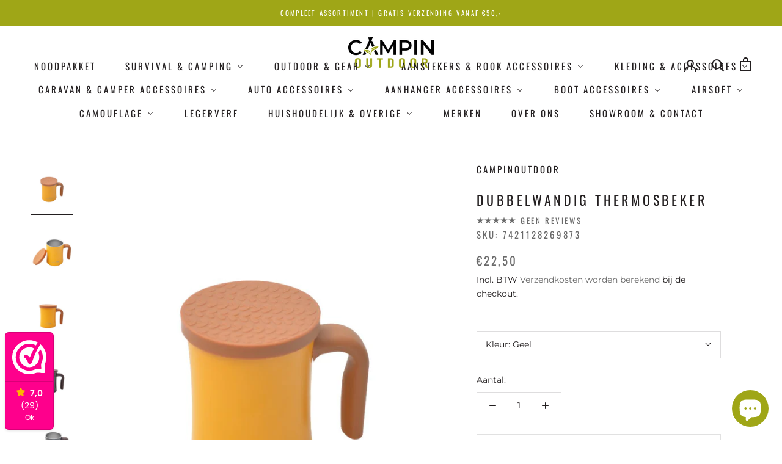

--- FILE ---
content_type: text/html; charset=utf-8
request_url: https://campinoutdoor.nl/products/dubbelwandig-thermosbeker
body_size: 39597
content:
<!doctype html>

<html class="no-js" lang="nl" fontify-lang="nl">
  <head>
  <meta name="google-site-verification" content="NjjGjoduqo7JMOYeahszx6yzkc7ROCdJ-vMuykauTo8" />
  <!-- Google Tag Manager -->
<script>(function(w,d,s,l,i){w[l]=w[l]||[];w[l].push({'gtm.start':
new Date().getTime(),event:'gtm.js'});var f=d.getElementsByTagName(s)[0],
j=d.createElement(s),dl=l!='dataLayer'?'&l='+l:'';j.async=true;j.src=
'https://www.googletagmanager.com/gtm.js?id='+i+dl;f.parentNode.insertBefore(j,f);
})(window,document,'script','dataLayer','GTM-WPV24RV');</script>
<!-- End Google Tag Manager -->
    <meta charset="utf-8"> 
    <meta http-equiv="X-UA-Compatible" content="IE=edge,chrome=1">
    <meta name="viewport" content="width=device-width, initial-scale=1.0, height=device-height, minimum-scale=1.0, maximum-scale=1.0">
    <meta name="theme-color" content="">
    <title>
      Dubbelwandig Thermosbeker &ndash; CampinOutdoor
    </title><meta name="description" content="Was het product volledig voor het eerste gebruik. Met de dubbelwandige isolatie ben je ervan verzekerd dat drank op de juiste temperatuur blijft.   Volledig BPA vrij, dankzij het formaat past hij in het bovenste rek van de vaatwasser, dus makkelijk schoon te maken. TECHNISCHE SPECIFICATIES : MAAT: 125 X 115 MM. VOLUME:"><link rel="canonical" href="https://campinoutdoor.nl/products/dubbelwandig-thermosbeker"><link rel="shortcut icon" href="//campinoutdoor.nl/cdn/shop/files/FAVI-RGB_96x.png?v=1667833193" type="image/png"><meta property="og:type" content="product">
  <meta property="og:title" content="Dubbelwandig Thermosbeker"><meta property="og:image" content="http://campinoutdoor.nl/cdn/shop/products/campout-cift-katmanli-kupa-sari--b96d.jpg?v=1675161451">
    <meta property="og:image:secure_url" content="https://campinoutdoor.nl/cdn/shop/products/campout-cift-katmanli-kupa-sari--b96d.jpg?v=1675161451">
    <meta property="og:image:width" content="800">
    <meta property="og:image:height" content="999"><meta property="product:price:amount" content="22,50">
  <meta property="product:price:currency" content="EUR"><meta property="og:description" content="Was het product volledig voor het eerste gebruik. Met de dubbelwandige isolatie ben je ervan verzekerd dat drank op de juiste temperatuur blijft.   Volledig BPA vrij, dankzij het formaat past hij in het bovenste rek van de vaatwasser, dus makkelijk schoon te maken. TECHNISCHE SPECIFICATIES : MAAT: 125 X 115 MM. VOLUME:"><meta property="og:url" content="https://campinoutdoor.nl/products/dubbelwandig-thermosbeker">
<meta property="og:site_name" content="CampinOutdoor"><meta name="twitter:card" content="summary"><meta name="twitter:title" content="Dubbelwandig Thermosbeker">
  <meta name="twitter:description" content="Was het product volledig voor het eerste gebruik.
Met de dubbelwandige isolatie ben je ervan verzekerd dat drank op de juiste temperatuur blijft. 
 Volledig BPA vrij, dankzij het formaat past hij in het bovenste rek van de vaatwasser, dus makkelijk schoon te maken.
TECHNISCHE SPECIFICATIES :
MAAT: 125 X 115 MM. VOLUME: 350ML. GEWICHT: 225 GR">
  <meta name="twitter:image" content="https://campinoutdoor.nl/cdn/shop/products/campout-cift-katmanli-kupa-sari--b96d_600x600_crop_center.jpg?v=1675161451">
    <style>
  @font-face {
  font-family: Oswald;
  font-weight: 400;
  font-style: normal;
  font-display: fallback;
  src: url("//campinoutdoor.nl/cdn/fonts/oswald/oswald_n4.7760ed7a63e536050f64bb0607ff70ce07a480bd.woff2") format("woff2"),
       url("//campinoutdoor.nl/cdn/fonts/oswald/oswald_n4.ae5e497f60fc686568afe76e9ff1872693c533e9.woff") format("woff");
}

  @font-face {
  font-family: Montserrat;
  font-weight: 400;
  font-style: normal;
  font-display: fallback;
  src: url("//campinoutdoor.nl/cdn/fonts/montserrat/montserrat_n4.81949fa0ac9fd2021e16436151e8eaa539321637.woff2") format("woff2"),
       url("//campinoutdoor.nl/cdn/fonts/montserrat/montserrat_n4.a6c632ca7b62da89c3594789ba828388aac693fe.woff") format("woff");
}


  @font-face {
  font-family: Montserrat;
  font-weight: 700;
  font-style: normal;
  font-display: fallback;
  src: url("//campinoutdoor.nl/cdn/fonts/montserrat/montserrat_n7.3c434e22befd5c18a6b4afadb1e3d77c128c7939.woff2") format("woff2"),
       url("//campinoutdoor.nl/cdn/fonts/montserrat/montserrat_n7.5d9fa6e2cae713c8fb539a9876489d86207fe957.woff") format("woff");
}

  @font-face {
  font-family: Montserrat;
  font-weight: 400;
  font-style: italic;
  font-display: fallback;
  src: url("//campinoutdoor.nl/cdn/fonts/montserrat/montserrat_i4.5a4ea298b4789e064f62a29aafc18d41f09ae59b.woff2") format("woff2"),
       url("//campinoutdoor.nl/cdn/fonts/montserrat/montserrat_i4.072b5869c5e0ed5b9d2021e4c2af132e16681ad2.woff") format("woff");
}

  @font-face {
  font-family: Montserrat;
  font-weight: 700;
  font-style: italic;
  font-display: fallback;
  src: url("//campinoutdoor.nl/cdn/fonts/montserrat/montserrat_i7.a0d4a463df4f146567d871890ffb3c80408e7732.woff2") format("woff2"),
       url("//campinoutdoor.nl/cdn/fonts/montserrat/montserrat_i7.f6ec9f2a0681acc6f8152c40921d2a4d2e1a2c78.woff") format("woff");
}


  :root {
    --heading-font-family : Oswald, sans-serif;
    --heading-font-weight : 400;
    --heading-font-style  : normal;

    --text-font-family : Montserrat, sans-serif;
    --text-font-weight : 400;
    --text-font-style  : normal;

    --base-text-font-size   : 14px;
    --default-text-font-size: 14px;--background          : #ffffff;
    --background-rgb      : 255, 255, 255;
    --light-background    : #ffffff;
    --light-background-rgb: 255, 255, 255;
    --heading-color       : #231f20;
    --text-color          : #231f20;
    --text-color-rgb      : 35, 31, 32;
    --text-color-light    : #6a6a6a;
    --text-color-light-rgb: 106, 106, 106;
    --link-color          : #6a6a6a;
    --link-color-rgb      : 106, 106, 106;
    --border-color        : #deddde;
    --border-color-rgb    : 222, 221, 222;

    --button-background    : #9fa617;
    --button-background-rgb: 159, 166, 23;
    --button-text-color    : #ffffff;

    --header-background       : #ffffff;
    --header-heading-color    : #231f20;
    --header-light-text-color : #6a6a6a;
    --header-border-color     : #deddde;

    --footer-background    : #9fa617;
    --footer-text-color    : #ffffff;
    --footer-heading-color : #ffffff;
    --footer-border-color  : #adb33a;

    --navigation-background      : #231f20;
    --navigation-background-rgb  : 35, 31, 32;
    --navigation-text-color      : #ffffff;
    --navigation-text-color-light: rgba(255, 255, 255, 0.5);
    --navigation-border-color    : rgba(255, 255, 255, 0.25);

    --newsletter-popup-background     : #231f20;
    --newsletter-popup-text-color     : #ffffff;
    --newsletter-popup-text-color-rgb : 255, 255, 255;

    --secondary-elements-background       : #231f20;
    --secondary-elements-background-rgb   : 35, 31, 32;
    --secondary-elements-text-color       : #ffffff;
    --secondary-elements-text-color-light : rgba(255, 255, 255, 0.5);
    --secondary-elements-border-color     : rgba(255, 255, 255, 0.25);

    --product-sale-price-color    : #f94c43;
    --product-sale-price-color-rgb: 249, 76, 67;
    --product-star-rating: #f6a429;

    /* Shopify related variables */
    --payment-terms-background-color: #ffffff;

    /* Products */

    --horizontal-spacing-four-products-per-row: 40px;
        --horizontal-spacing-two-products-per-row : 40px;

    --vertical-spacing-four-products-per-row: 60px;
        --vertical-spacing-two-products-per-row : 75px;

    /* Animation */
    --drawer-transition-timing: cubic-bezier(0.645, 0.045, 0.355, 1);
    --header-base-height: 80px; /* We set a default for browsers that do not support CSS variables */

    /* Cursors */
    --cursor-zoom-in-svg    : url(//campinoutdoor.nl/cdn/shop/t/2/assets/cursor-zoom-in.svg?v=180746578046921774011648210249);
    --cursor-zoom-in-2x-svg : url(//campinoutdoor.nl/cdn/shop/t/2/assets/cursor-zoom-in-2x.svg?v=2151367095999573131648210249);
  }
</style>

<script>
  // IE11 does not have support for CSS variables, so we have to polyfill them
  if (!(((window || {}).CSS || {}).supports && window.CSS.supports('(--a: 0)'))) {
    const script = document.createElement('script');
    script.type = 'text/javascript';
    script.src = 'https://cdn.jsdelivr.net/npm/css-vars-ponyfill@2';
    script.onload = function() {
      cssVars({});
    };

    document.getElementsByTagName('head')[0].appendChild(script);
  }
</script>

    <script>window.performance && window.performance.mark && window.performance.mark('shopify.content_for_header.start');</script><meta name="google-site-verification" content="JFQfeiVqI9pUJaFp8j9lZI2dfC2pmkgl-A67hVV3RPI">
<meta id="shopify-digital-wallet" name="shopify-digital-wallet" content="/57989529652/digital_wallets/dialog">
<meta name="shopify-checkout-api-token" content="1a15403df5fedebd827db296ff67df42">
<meta id="in-context-paypal-metadata" data-shop-id="57989529652" data-venmo-supported="false" data-environment="production" data-locale="nl_NL" data-paypal-v4="true" data-currency="EUR">
<link rel="alternate" type="application/json+oembed" href="https://campinoutdoor.nl/products/dubbelwandig-thermosbeker.oembed">
<script async="async" src="/checkouts/internal/preloads.js?locale=nl-NL"></script>
<script id="shopify-features" type="application/json">{"accessToken":"1a15403df5fedebd827db296ff67df42","betas":["rich-media-storefront-analytics"],"domain":"campinoutdoor.nl","predictiveSearch":true,"shopId":57989529652,"locale":"nl"}</script>
<script>var Shopify = Shopify || {};
Shopify.shop = "campinoutdoor.myshopify.com";
Shopify.locale = "nl";
Shopify.currency = {"active":"EUR","rate":"1.0"};
Shopify.country = "NL";
Shopify.theme = {"name":"Prestige OS 2.0 for CO","id":123810054196,"schema_name":"Prestige","schema_version":"5.6.2","theme_store_id":null,"role":"main"};
Shopify.theme.handle = "null";
Shopify.theme.style = {"id":null,"handle":null};
Shopify.cdnHost = "campinoutdoor.nl/cdn";
Shopify.routes = Shopify.routes || {};
Shopify.routes.root = "/";</script>
<script type="module">!function(o){(o.Shopify=o.Shopify||{}).modules=!0}(window);</script>
<script>!function(o){function n(){var o=[];function n(){o.push(Array.prototype.slice.apply(arguments))}return n.q=o,n}var t=o.Shopify=o.Shopify||{};t.loadFeatures=n(),t.autoloadFeatures=n()}(window);</script>
<script id="shop-js-analytics" type="application/json">{"pageType":"product"}</script>
<script defer="defer" async type="module" src="//campinoutdoor.nl/cdn/shopifycloud/shop-js/modules/v2/client.init-shop-cart-sync_BHF27ruw.nl.esm.js"></script>
<script defer="defer" async type="module" src="//campinoutdoor.nl/cdn/shopifycloud/shop-js/modules/v2/chunk.common_Dwaf6e9K.esm.js"></script>
<script type="module">
  await import("//campinoutdoor.nl/cdn/shopifycloud/shop-js/modules/v2/client.init-shop-cart-sync_BHF27ruw.nl.esm.js");
await import("//campinoutdoor.nl/cdn/shopifycloud/shop-js/modules/v2/chunk.common_Dwaf6e9K.esm.js");

  window.Shopify.SignInWithShop?.initShopCartSync?.({"fedCMEnabled":true,"windoidEnabled":true});

</script>
<script id="__st">var __st={"a":57989529652,"offset":3600,"reqid":"50f5b971-8884-4bec-971f-814005e392a9-1768783604","pageurl":"campinoutdoor.nl\/products\/dubbelwandig-thermosbeker","u":"c5b31531eb1a","p":"product","rtyp":"product","rid":7059511345204};</script>
<script>window.ShopifyPaypalV4VisibilityTracking = true;</script>
<script id="captcha-bootstrap">!function(){'use strict';const t='contact',e='account',n='new_comment',o=[[t,t],['blogs',n],['comments',n],[t,'customer']],c=[[e,'customer_login'],[e,'guest_login'],[e,'recover_customer_password'],[e,'create_customer']],r=t=>t.map((([t,e])=>`form[action*='/${t}']:not([data-nocaptcha='true']) input[name='form_type'][value='${e}']`)).join(','),a=t=>()=>t?[...document.querySelectorAll(t)].map((t=>t.form)):[];function s(){const t=[...o],e=r(t);return a(e)}const i='password',u='form_key',d=['recaptcha-v3-token','g-recaptcha-response','h-captcha-response',i],f=()=>{try{return window.sessionStorage}catch{return}},m='__shopify_v',_=t=>t.elements[u];function p(t,e,n=!1){try{const o=window.sessionStorage,c=JSON.parse(o.getItem(e)),{data:r}=function(t){const{data:e,action:n}=t;return t[m]||n?{data:e,action:n}:{data:t,action:n}}(c);for(const[e,n]of Object.entries(r))t.elements[e]&&(t.elements[e].value=n);n&&o.removeItem(e)}catch(o){console.error('form repopulation failed',{error:o})}}const l='form_type',E='cptcha';function T(t){t.dataset[E]=!0}const w=window,h=w.document,L='Shopify',v='ce_forms',y='captcha';let A=!1;((t,e)=>{const n=(g='f06e6c50-85a8-45c8-87d0-21a2b65856fe',I='https://cdn.shopify.com/shopifycloud/storefront-forms-hcaptcha/ce_storefront_forms_captcha_hcaptcha.v1.5.2.iife.js',D={infoText:'Beschermd door hCaptcha',privacyText:'Privacy',termsText:'Voorwaarden'},(t,e,n)=>{const o=w[L][v],c=o.bindForm;if(c)return c(t,g,e,D).then(n);var r;o.q.push([[t,g,e,D],n]),r=I,A||(h.body.append(Object.assign(h.createElement('script'),{id:'captcha-provider',async:!0,src:r})),A=!0)});var g,I,D;w[L]=w[L]||{},w[L][v]=w[L][v]||{},w[L][v].q=[],w[L][y]=w[L][y]||{},w[L][y].protect=function(t,e){n(t,void 0,e),T(t)},Object.freeze(w[L][y]),function(t,e,n,w,h,L){const[v,y,A,g]=function(t,e,n){const i=e?o:[],u=t?c:[],d=[...i,...u],f=r(d),m=r(i),_=r(d.filter((([t,e])=>n.includes(e))));return[a(f),a(m),a(_),s()]}(w,h,L),I=t=>{const e=t.target;return e instanceof HTMLFormElement?e:e&&e.form},D=t=>v().includes(t);t.addEventListener('submit',(t=>{const e=I(t);if(!e)return;const n=D(e)&&!e.dataset.hcaptchaBound&&!e.dataset.recaptchaBound,o=_(e),c=g().includes(e)&&(!o||!o.value);(n||c)&&t.preventDefault(),c&&!n&&(function(t){try{if(!f())return;!function(t){const e=f();if(!e)return;const n=_(t);if(!n)return;const o=n.value;o&&e.removeItem(o)}(t);const e=Array.from(Array(32),(()=>Math.random().toString(36)[2])).join('');!function(t,e){_(t)||t.append(Object.assign(document.createElement('input'),{type:'hidden',name:u})),t.elements[u].value=e}(t,e),function(t,e){const n=f();if(!n)return;const o=[...t.querySelectorAll(`input[type='${i}']`)].map((({name:t})=>t)),c=[...d,...o],r={};for(const[a,s]of new FormData(t).entries())c.includes(a)||(r[a]=s);n.setItem(e,JSON.stringify({[m]:1,action:t.action,data:r}))}(t,e)}catch(e){console.error('failed to persist form',e)}}(e),e.submit())}));const S=(t,e)=>{t&&!t.dataset[E]&&(n(t,e.some((e=>e===t))),T(t))};for(const o of['focusin','change'])t.addEventListener(o,(t=>{const e=I(t);D(e)&&S(e,y())}));const B=e.get('form_key'),M=e.get(l),P=B&&M;t.addEventListener('DOMContentLoaded',(()=>{const t=y();if(P)for(const e of t)e.elements[l].value===M&&p(e,B);[...new Set([...A(),...v().filter((t=>'true'===t.dataset.shopifyCaptcha))])].forEach((e=>S(e,t)))}))}(h,new URLSearchParams(w.location.search),n,t,e,['guest_login'])})(!0,!0)}();</script>
<script integrity="sha256-4kQ18oKyAcykRKYeNunJcIwy7WH5gtpwJnB7kiuLZ1E=" data-source-attribution="shopify.loadfeatures" defer="defer" src="//campinoutdoor.nl/cdn/shopifycloud/storefront/assets/storefront/load_feature-a0a9edcb.js" crossorigin="anonymous"></script>
<script data-source-attribution="shopify.dynamic_checkout.dynamic.init">var Shopify=Shopify||{};Shopify.PaymentButton=Shopify.PaymentButton||{isStorefrontPortableWallets:!0,init:function(){window.Shopify.PaymentButton.init=function(){};var t=document.createElement("script");t.src="https://campinoutdoor.nl/cdn/shopifycloud/portable-wallets/latest/portable-wallets.nl.js",t.type="module",document.head.appendChild(t)}};
</script>
<script data-source-attribution="shopify.dynamic_checkout.buyer_consent">
  function portableWalletsHideBuyerConsent(e){var t=document.getElementById("shopify-buyer-consent"),n=document.getElementById("shopify-subscription-policy-button");t&&n&&(t.classList.add("hidden"),t.setAttribute("aria-hidden","true"),n.removeEventListener("click",e))}function portableWalletsShowBuyerConsent(e){var t=document.getElementById("shopify-buyer-consent"),n=document.getElementById("shopify-subscription-policy-button");t&&n&&(t.classList.remove("hidden"),t.removeAttribute("aria-hidden"),n.addEventListener("click",e))}window.Shopify?.PaymentButton&&(window.Shopify.PaymentButton.hideBuyerConsent=portableWalletsHideBuyerConsent,window.Shopify.PaymentButton.showBuyerConsent=portableWalletsShowBuyerConsent);
</script>
<script>
  function portableWalletsCleanup(e){e&&e.src&&console.error("Failed to load portable wallets script "+e.src);var t=document.querySelectorAll("shopify-accelerated-checkout .shopify-payment-button__skeleton, shopify-accelerated-checkout-cart .wallet-cart-button__skeleton"),e=document.getElementById("shopify-buyer-consent");for(let e=0;e<t.length;e++)t[e].remove();e&&e.remove()}function portableWalletsNotLoadedAsModule(e){e instanceof ErrorEvent&&"string"==typeof e.message&&e.message.includes("import.meta")&&"string"==typeof e.filename&&e.filename.includes("portable-wallets")&&(window.removeEventListener("error",portableWalletsNotLoadedAsModule),window.Shopify.PaymentButton.failedToLoad=e,"loading"===document.readyState?document.addEventListener("DOMContentLoaded",window.Shopify.PaymentButton.init):window.Shopify.PaymentButton.init())}window.addEventListener("error",portableWalletsNotLoadedAsModule);
</script>

<script type="module" src="https://campinoutdoor.nl/cdn/shopifycloud/portable-wallets/latest/portable-wallets.nl.js" onError="portableWalletsCleanup(this)" crossorigin="anonymous"></script>
<script nomodule>
  document.addEventListener("DOMContentLoaded", portableWalletsCleanup);
</script>

<link id="shopify-accelerated-checkout-styles" rel="stylesheet" media="screen" href="https://campinoutdoor.nl/cdn/shopifycloud/portable-wallets/latest/accelerated-checkout-backwards-compat.css" crossorigin="anonymous">
<style id="shopify-accelerated-checkout-cart">
        #shopify-buyer-consent {
  margin-top: 1em;
  display: inline-block;
  width: 100%;
}

#shopify-buyer-consent.hidden {
  display: none;
}

#shopify-subscription-policy-button {
  background: none;
  border: none;
  padding: 0;
  text-decoration: underline;
  font-size: inherit;
  cursor: pointer;
}

#shopify-subscription-policy-button::before {
  box-shadow: none;
}

      </style>

<script>window.performance && window.performance.mark && window.performance.mark('shopify.content_for_header.end');</script> 
 <style type="text/css" id="nitro-fontify" >
</style>


    <link rel="stylesheet" href="//campinoutdoor.nl/cdn/shop/t/2/assets/theme.css?v=66041928672881771521649281415">
    
    <!-- Hotjar Tracking Code for https://campinoutdoor.nl -->
	<script>
    (function(h,o,t,j,a,r){
        h.hj=h.hj||function(){(h.hj.q=h.hj.q||[]).push(arguments)};
        h._hjSettings={hjid:2980018,hjsv:6};
        a=o.getElementsByTagName('head')[0];
        r=o.createElement('script');r.async=1;
        r.src=t+h._hjSettings.hjid+j+h._hjSettings.hjsv;
        a.appendChild(r);
    })(window,document,'https://static.hotjar.com/c/hotjar-','.js?sv=');
	</script>

    <script>// This allows to expose several variables to the global scope, to be used in scripts
      window.theme = {
        pageType: "product",
        moneyFormat: "€{{amount_with_comma_separator}}",
        moneyWithCurrencyFormat: "€{{amount_with_comma_separator}} EUR",
        currencyCodeEnabled: false,
        productImageSize: "short",
        searchMode: "product,article",
        showPageTransition: false,
        showElementStaggering: false,
        showImageZooming: true
      };

      window.routes = {
        rootUrl: "\/",
        rootUrlWithoutSlash: '',
        cartUrl: "\/cart",
        cartAddUrl: "\/cart\/add",
        cartChangeUrl: "\/cart\/change",
        searchUrl: "\/search",
        productRecommendationsUrl: "\/recommendations\/products"
      };

      window.languages = {
        cartAddNote: "Voeg notitie aan order toe",
        cartEditNote: "Bewerk ordernotitie",
        productImageLoadingError: "Deze afbeelding kon niet worden geladen. Herlaadt de pagina om het nogmaals te proberen.",
        productFormAddToCart: "Voeg toe aan winkelwagen",
        productFormUnavailable: "Niet beschikbaar",
        productFormSoldOut: "Uitverkocht",
        shippingEstimatorOneResult: "1 optie beschikbaar:",
        shippingEstimatorMoreResults: "{{count}} opties beschikbaar",
        shippingEstimatorNoResults: ""
      };

      window.lazySizesConfig = {
        loadHidden: false,
        hFac: 0.5,
        expFactor: 2,
        ricTimeout: 150,
        lazyClass: 'Image--lazyLoad',
        loadingClass: 'Image--lazyLoading',
        loadedClass: 'Image--lazyLoaded'
      };

      document.documentElement.className = document.documentElement.className.replace('no-js', 'js');
      document.documentElement.style.setProperty('--window-height', window.innerHeight + 'px');

      // We do a quick detection of some features (we could use Modernizr but for so little...)
      (function() {
        document.documentElement.className += ((window.CSS && window.CSS.supports('(position: sticky) or (position: -webkit-sticky)')) ? ' supports-sticky' : ' no-supports-sticky');
        document.documentElement.className += (window.matchMedia('(-moz-touch-enabled: 1), (hover: none)')).matches ? ' no-supports-hover' : ' supports-hover';
      }());

      
    </script>

    <script src="//campinoutdoor.nl/cdn/shop/t/2/assets/lazysizes.min.js?v=174358363404432586981646766164" async></script><script src="//campinoutdoor.nl/cdn/shop/t/2/assets/libs.min.js?v=26178543184394469741646766165" defer></script>
    <script src="//campinoutdoor.nl/cdn/shop/t/2/assets/theme.js?v=116291210821653663351646766167" defer></script>
    <script src="//campinoutdoor.nl/cdn/shop/t/2/assets/custom.js?v=183944157590872491501646766164" defer></script>

    <script>
      (function () {
        window.onpageshow = function() {
          if (window.theme.showPageTransition) {
            var pageTransition = document.querySelector('.PageTransition');

            if (pageTransition) {
              pageTransition.style.visibility = 'visible';
              pageTransition.style.opacity = '0';
            }
          }

          // When the page is loaded from the cache, we have to reload the cart content
          document.documentElement.dispatchEvent(new CustomEvent('cart:refresh', {
            bubbles: true
          }));
        };
      })();
    </script>

    
  <script type="application/ld+json">
  {
    "@context": "http://schema.org",
    "@type": "Product",
    "offers": [{
          "@type": "Offer",
          "name": "Geel",
          "availability":"https://schema.org/InStock",
          "price": 22.5,
          "priceCurrency": "EUR",
          "priceValidUntil": "2026-01-29","sku": "7421128269873","url": "/products/dubbelwandig-thermosbeker?variant=40979254214708"
        },
{
          "@type": "Offer",
          "name": "Zwart",
          "availability":"https://schema.org/OutOfStock",
          "price": 22.5,
          "priceCurrency": "EUR",
          "priceValidUntil": "2026-01-29","sku": "9509188776963","url": "/products/dubbelwandig-thermosbeker?variant=40979254247476"
        },
{
          "@type": "Offer",
          "name": "Groen",
          "availability":"https://schema.org/InStock",
          "price": 22.5,
          "priceCurrency": "EUR",
          "priceValidUntil": "2026-01-29","sku": "9507682573620","url": "/products/dubbelwandig-thermosbeker?variant=40979254280244"
        }
],
    "brand": {
      "name": "CampinOutdoor"
    },
    "name": "Dubbelwandig Thermosbeker",
    "description": "Was het product volledig voor het eerste gebruik.\nMet de dubbelwandige isolatie ben je ervan verzekerd dat drank op de juiste temperatuur blijft. \n Volledig BPA vrij, dankzij het formaat past hij in het bovenste rek van de vaatwasser, dus makkelijk schoon te maken.\nTECHNISCHE SPECIFICATIES :\nMAAT: 125 X 115 MM. VOLUME: 350ML. GEWICHT: 225 GR",
    "category": "",
    "url": "/products/dubbelwandig-thermosbeker",
    "sku": "7421128269873",
    "image": {
      "@type": "ImageObject",
      "url": "https://campinoutdoor.nl/cdn/shop/products/campout-cift-katmanli-kupa-sari--b96d_1024x.jpg?v=1675161451",
      "image": "https://campinoutdoor.nl/cdn/shop/products/campout-cift-katmanli-kupa-sari--b96d_1024x.jpg?v=1675161451",
      "name": "Dubbelwandig Thermosbeker",
      "width": "1024",
      "height": "1024"
    }
  }
  </script>



  <script type="application/ld+json">
  {
    "@context": "http://schema.org",
    "@type": "BreadcrumbList",
  "itemListElement": [{
      "@type": "ListItem",
      "position": 1,
      "name": "Home",
      "item": "https://campinoutdoor.nl"
    },{
          "@type": "ListItem",
          "position": 2,
          "name": "Dubbelwandig Thermosbeker",
          "item": "https://campinoutdoor.nl/products/dubbelwandig-thermosbeker"
        }]
  }
  </script>

  
    <meta name="google-site-verification" content="3uDiY803nHQGmDcvmNl8HdtYc_LcAy_AAzGh2Tcmw7Q" />
<!-- BEGIN app block: shopify://apps/buddha-mega-menu-navigation/blocks/megamenu/dbb4ce56-bf86-4830-9b3d-16efbef51c6f -->
<script>
        var productImageAndPrice = [],
            collectionImages = [],
            articleImages = [],
            mmLivIcons = false,
            mmFlipClock = false,
            mmFixesUseJquery = false,
            mmNumMMI = 16,
            mmSchemaTranslation = {},
            mmMenuStrings =  {"menuStrings":{"default":{"Noodpakket":"Noodpakket","Survival & Camping":"Survival & Camping","Camping Meubilair":"Camping Meubilair","Tafels":"Tafels","Stoelen":"Stoelen","Meubilair toebehoren":"Meubilair toebehoren","Camping Sanitair":"Camping Sanitair","Camping Tenten & Accessoires":"Camping Tenten & Accessoires","Tenten":"Tenten","Voortenten & Luifels":"Voortenten & Luifels","Tentkachels":"Tentkachels","Tent Accessoires":"Tent Accessoires","Slaapbenodigdheden":"Slaapbenodigdheden","Hangmatten":"Hangmatten","Keuken & Koken":"Keuken & Koken","Bestek & Kookgerei":"Bestek & Kookgerei","Potten & Pannen":"Potten & Pannen","Bekers & Mokken":"Bekers & Mokken","Thermosflessen":"Thermosflessen","Kooktoestellen":"Kooktoestellen","Camping Keukentoebehoren":"Camping Keukentoebehoren","Survival Sets & Kits":"Survival Sets & Kits","Vuur Maken & Warmte":"Vuur Maken & Warmte","Outdoor & Gear":"Outdoor & Gear","Grill Roosters & Ovens":"Grill Roosters & Ovens","Barbecues & Vuurkorven":"Barbecues & Vuurkorven","Outdoor Kachels":"Outdoor Kachels","Houtkachels":"Houtkachels","Gaskachels":"Gaskachels","Elektrische Kachels":"Elektrische Kachels","Picknick":"Picknick","Onderhoudsmiddelen":"Onderhoudsmiddelen","Messen & Zwaarden":"Messen & Zwaarden","Gereedschap":"Gereedschap","Lampen & Flashlights":"Lampen & Flashlights","Tools & Uitrusting":"Tools & Uitrusting","Outdoor Accessoires":"Outdoor Accessoires","Aanstekers &  Rook Accessoires":"Aanstekers &  Rook Accessoires","Zippo Aansteker":"Zippo Aansteker","Zippo Regular":"Zippo Regular","Zippo Designs":"Zippo Designs","Zippo Luxury ,Collectable & Specials":"Zippo Luxury ,Collectable & Specials","Zippo Sterling Silver":"Zippo Sterling Silver","Zippo Campin Outdoor Collectie":"Zippo Campin Outdoor Collectie","Zippo Harley Davidson":"Zippo Harley Davidson","Zippo Diverse":"Zippo Diverse","Zippo Sieraden & Lederwaren":"Zippo Sieraden & Lederwaren","Zippo Onderhoud & Service Producten":"Zippo Onderhoud & Service Producten","Colibri Aanstekers":"Colibri Aanstekers","Caseti Aanstekers":"Caseti Aanstekers","Jet Flame Aanstekers":"Jet Flame Aanstekers","Electrische Aanstekers":"Electrische Aanstekers","Luxe Aanstekers":"Luxe Aanstekers","Overige Aanstekers":"Overige Aanstekers","Wegwerp Aanstekers":"Wegwerp Aanstekers","Rook Accessoires":"Rook Accessoires","Sigarettenkoker/Box":"Sigarettenkoker/Box","Sigarenkokers":"Sigarenkokers","Shagzakken":"Shagzakken","Pijproker":"Pijproker","Tabakspijpen":"Tabakspijpen","Tabakszakken":"Tabakszakken","Pijproker Diverse":"Pijproker Diverse","Asbakken":"Asbakken","Asbakken Sigarettenroker":"Asbakken Sigarettenroker","Asbakken Sigarenroker":"Asbakken Sigarenroker","Asbakken Keramiek":"Asbakken Keramiek","Asbakken Pijproker":"Asbakken Pijproker","Havana Club":"Havana Club","Chico":"Chico","Egoista":"Egoista","Socio":"Socio","Cuatro":"Cuatro","Duplo":"Duplo","Solito":"Solito","Secundos":"Secundos","Humidors":"Humidors","Knippers / Boortjes":"Knippers / Boortjes","Onderhoud & Service Producten":"Onderhoud & Service Producten","Kleding  & Accessoires":"Kleding  & Accessoires","Kleding":"Kleding","Jassen":"Jassen","Fleece & Softshell Jackets":"Fleece & Softshell Jackets","Overhemden":"Overhemden","Truien & Vesten":"Truien & Vesten","Tactical Shirts":"Tactical Shirts","T-shirts & Polo's":"T-shirts & Polo's","Broeken":"Broeken","Kleding Accessoires":"Kleding Accessoires","Hoofddeksels":"Hoofddeksels","Petten & Caps":"Petten & Caps","Baretten":"Baretten","Hoeden":"Hoeden","Helmen":"Helmen","Mutsen":"Mutsen","Bivakmutsen":"Bivakmutsen","Maskers":"Maskers","Bandana's":"Bandana's","Schoenen & Boots":"Schoenen & Boots","Sokken":"Sokken","Handschoenen":"Handschoenen","Sjaals":"Sjaals","Brillen":"Brillen","Riemen & Koppels":"Riemen & Koppels","Holsters":"Holsters","Paracords & Armband":"Paracords & Armband","Kettingen & Sleutelhangers":"Kettingen & Sleutelhangers","Rugzakken & Tassen":"Rugzakken & Tassen","Rugzakken":"Rugzakken","Tassen":"Tassen","Heuptassen":"Heuptassen","Trolleytassen":"Trolleytassen","Geweertassen":"Geweertassen","Nektassen & Hoesjes":"Nektassen & Hoesjes","Schoudertassen":"Schoudertassen","Munitietassen":"Munitietassen","Overige Tassen":"Overige Tassen","Camelbags & Waterdichte Tassen":"Camelbags & Waterdichte Tassen","Reis Accessoires":"Reis Accessoires","Caravan & Camper Accessoires":"Caravan & Camper Accessoires","Interieur & Huishoudelijk":"Interieur & Huishoudelijk","Exterieur":"Exterieur","Beschermhoezen":"Beschermhoezen","Elektriciteit & Gas Accessoires":"Elektriciteit & Gas Accessoires","Water Accessoires":"Water Accessoires","Technische Accessoires":"Technische Accessoires","Schoonmaak & Onderhoud":"Schoonmaak & Onderhoud","Verlichting":"Verlichting","Transport Toebehoren":"Transport Toebehoren","Wielklemmen & Sloten":"Wielklemmen & Sloten","Auto Accessoires":"Auto Accessoires","Auto Interieur":"Auto Interieur","Auto Exterieur":"Auto Exterieur","Acculaders & Omvormers":"Acculaders & Omvormers","Auto 12V & 24V Toebehoren":"Auto 12V & 24V Toebehoren","Autohoezen":"Autohoezen","Autogereedschap":"Autogereedschap","Autolampen":"Autolampen","Zekeringen":"Zekeringen","Jerrycans":"Jerrycans","Onderhoudsproducten":"Onderhoudsproducten","Transport":"Transport","Spanbanden, Takels & Lieren":"Spanbanden, Takels & Lieren","Wieldoppen":"Wieldoppen","Wielklemmen":"Wielklemmen","LPG":"LPG","Winterproducten & Sneeuwkettingen":"Winterproducten & Sneeuwkettingen","Pech & Noodartikelen":"Pech & Noodartikelen","Aanhanger Accessoires":"Aanhanger Accessoires","Aanhangwagen Elektra":"Aanhangwagen Elektra","Verlichting & Toebehoren":"Verlichting & Toebehoren","Aanhanger Verlichting":"Aanhanger Verlichting","Aanhanger Verlichting  LED":"Aanhanger Verlichting  LED","Lichtbalken":"Lichtbalken","Reflectoren":"Reflectoren","Spatschermen":"Spatschermen","Oprijplaten":"Oprijplaten","Trekhaakdoppen":"Trekhaakdoppen","Sloten & Gereedschapskisten":"Sloten & Gereedschapskisten","Hang & Sluitwerk":"Hang & Sluitwerk","Remdelen & Toebehoren":"Remdelen & Toebehoren","Wielen & Toebehoren":"Wielen & Toebehoren","Koppeling & Toebehoren":"Koppeling & Toebehoren","Neuswiel & Toebehoren":"Neuswiel & Toebehoren","Aanhangernetten & Toebehoren":"Aanhangernetten & Toebehoren","Boot Accessoires":"Boot Accessoires","Ankeren & Afmeren":"Ankeren & Afmeren","Dekuitrusting":"Dekuitrusting","Dekzeilen & Touw":"Dekzeilen & Touw","Veiligheid":"Veiligheid","Haken & Sluitingen":"Haken & Sluitingen","Zeilsport":"Zeilsport","Boottrailer Onderdelen":"Boottrailer Onderdelen","Reparatie & Onderhoud":"Reparatie & Onderhoud","Airsoft":"Airsoft","Tactical Vesten":"Tactical Vesten","Pouches":"Pouches","Communicatie":"Communicatie","Bescherming":"Bescherming","Emblemen & Badges":"Emblemen & Badges","Slings & Toebehoren":"Slings & Toebehoren","Airsoft Accessoires":"Airsoft Accessoires","Lampen & Lasers":"Lampen & Lasers","Rails & Grips":"Rails & Grips","Barrels":"Barrels","Optics":"Optics","Cylinders":"Cylinders","Nozzles":"Nozzles","Pistons":"Pistons","Gearbox":"Gearbox","Veren":"Veren","Motor":"Motor","Rubber":"Rubber","Hop Up Parts":"Hop Up Parts","Strap":"Strap","Overige Airsoft Accessoires":"Overige Airsoft Accessoires","Camouflage":"Camouflage","Camouflagenetten":"Camouflagenetten","Camo Schmink":"Camo Schmink","Bandage & Tape":"Bandage & Tape","Ghillie Suits":"Ghillie Suits","Legerverf":"Legerverf","Huishoudelijk & Overige":"Huishoudelijk & Overige","Speelgoed & Vrije Tijd":"Speelgoed & Vrije Tijd","Sluban Army Bouwblokken":"Sluban Army Bouwblokken","Huishouden & Wonen":"Huishouden & Wonen","Beauty , Sport & Ontspanning":"Beauty , Sport & Ontspanning","Computer & Elektronica":"Computer & Elektronica","Auto, Motor & Fiets":"Auto, Motor & Fiets","Vlaggen & Linten":"Vlaggen & Linten","Metalen Platen":"Metalen Platen","Dieren Accessoires":"Dieren Accessoires","Merken":"Merken","Over Ons":"Over Ons","Showroom & Contact":"Showroom & Contact"}},"additional":{"default":{}}} ,
            mmShopLocale = "nl",
            mmShopLocaleCollectionsRoute = "/collections",
            mmSchemaDesignJSON = "[{\"action\":\"menu-select\",\"value\":\"mm-automatic\"},{\"action\":\"design\",\"setting\":\"font_family\",\"value\":\"Default\"},{\"action\":\"design\",\"setting\":\"font_size\",\"value\":\"13px\"},{\"action\":\"design\",\"setting\":\"text_color\",\"value\":\"#222222\"},{\"action\":\"design\",\"setting\":\"link_hover_color\",\"value\":\"#0da19a\"},{\"action\":\"design\",\"setting\":\"link_color\",\"value\":\"#4e4e4e\"},{\"action\":\"design\",\"setting\":\"background_hover_color\",\"value\":\"#f9f9f9\"},{\"action\":\"design\",\"setting\":\"background_color\",\"value\":\"#ffffff\"},{\"action\":\"design\",\"setting\":\"price_color\",\"value\":\"#0da19a\"},{\"action\":\"design\",\"setting\":\"contact_right_btn_text_color\",\"value\":\"#ffffff\"},{\"action\":\"design\",\"setting\":\"contact_right_btn_bg_color\",\"value\":\"#3A3A3A\"},{\"action\":\"design\",\"setting\":\"contact_left_bg_color\",\"value\":\"#3A3A3A\"},{\"action\":\"design\",\"setting\":\"contact_left_alt_color\",\"value\":\"#CCCCCC\"},{\"action\":\"design\",\"setting\":\"contact_left_text_color\",\"value\":\"#f1f1f0\"},{\"action\":\"design\",\"setting\":\"addtocart_enable\",\"value\":\"true\"},{\"action\":\"design\",\"setting\":\"addtocart_text_color\",\"value\":\"#333333\"},{\"action\":\"design\",\"setting\":\"addtocart_background_color\",\"value\":\"#ffffff\"},{\"action\":\"design\",\"setting\":\"addtocart_text_hover_color\",\"value\":\"#ffffff\"},{\"action\":\"design\",\"setting\":\"addtocart_background_hover_color\",\"value\":\"#0da19a\"},{\"action\":\"design\",\"setting\":\"countdown_color\",\"value\":\"#ffffff\"},{\"action\":\"design\",\"setting\":\"countdown_background_color\",\"value\":\"#333333\"},{\"action\":\"design\",\"setting\":\"vertical_font_family\",\"value\":\"Default\"},{\"action\":\"design\",\"setting\":\"vertical_font_size\",\"value\":\"13px\"},{\"action\":\"design\",\"setting\":\"vertical_text_color\",\"value\":\"#ffffff\"},{\"action\":\"design\",\"setting\":\"vertical_link_color\",\"value\":\"#ffffff\"},{\"action\":\"design\",\"setting\":\"vertical_link_hover_color\",\"value\":\"#ffffff\"},{\"action\":\"design\",\"setting\":\"vertical_price_color\",\"value\":\"#ffffff\"},{\"action\":\"design\",\"setting\":\"vertical_contact_right_btn_text_color\",\"value\":\"#ffffff\"},{\"action\":\"design\",\"setting\":\"vertical_addtocart_enable\",\"value\":\"true\"},{\"action\":\"design\",\"setting\":\"vertical_addtocart_text_color\",\"value\":\"#ffffff\"},{\"action\":\"design\",\"setting\":\"vertical_countdown_color\",\"value\":\"#ffffff\"},{\"action\":\"design\",\"setting\":\"vertical_countdown_background_color\",\"value\":\"#333333\"},{\"action\":\"design\",\"setting\":\"vertical_background_color\",\"value\":\"#017b86\"},{\"action\":\"design\",\"setting\":\"vertical_addtocart_background_color\",\"value\":\"#333333\"},{\"action\":\"design\",\"setting\":\"vertical_contact_right_btn_bg_color\",\"value\":\"#333333\"},{\"action\":\"design\",\"setting\":\"vertical_contact_left_alt_color\",\"value\":\"#333333\"}]",
            mmDomChangeSkipUl = "",
            buddhaMegaMenuShop = "campinoutdoor.myshopify.com",
            mmWireframeCompression = "0",
            mmExtensionAssetUrl = "https://cdn.shopify.com/extensions/019abe06-4a3f-7763-88da-170e1b54169b/mega-menu-151/assets/";var bestSellersHTML = '';var newestProductsHTML = '';/* get link lists api */
        var linkLists={"main-menu" : {"title":"Header Navigation", "items":["/collections/all","/collections/camping","/collections/outdoor","/collections/caravan-camper-accessoires","/collections/aanhanger-accessoires","/collections/boot-accessoires","/pages/kleding","#","#","#","/collections/camouflage","/collections/legerverf","/collections/vrije-tijd-huis","/pages/over-ons","#",]},"footer" : {"title":"Informatie", "items":["/pages/over-ons","/pages/bestellen-betalen","/pages/klachten-garantie","/pages/verzending-retouren","/pages/privacybeleid","/pages/algemene-voorwaarden",]},"main" : {"title":"Producten", "items":["/search","/collections/all","/pages/survival-camping","/pages/caravan-camper-accessoires","/pages/aanhanger-accessoires","/collections/keuken-bbq","/collections/barbecues-kachels-vuurkorven","/collections/tools-uitrusting","/pages/kleding-1","/pages/airsoft",]},"customer-account-main-menu" : {"title":"Hoofdmenu klantaccount", "items":["/","https://shopify.com/57989529652/account/orders?locale=nl&amp;region_country=NL",]},};/*ENDPARSE*/

        

        /* set product prices *//* get the collection images *//* get the article images *//* customer fixes */
        var mmThemeFixesBeforeInit = function(){ customMenuUls = ".SidebarMenu__Nav--primary, .Header__MainNav>.HorizontalList, .menu.center, #nav .mm-panel .mm-listview,ul"; mmVerticalMenus=".SidebarMenu__Nav--primary"; }; var mmThemeFixesBefore = function(){ if (tempMenuObject.u.matches(".SidebarMenu__Nav--primary")) { tempMenuObject.forceMenu = true; tempMenuObject.skipCheck = true; tempMenuObject.liClasses = "Collapsible"; tempMenuObject.aClasses = "Collapsible__Button Heading Link Link--primary u-h6"; tempMenuObject.liItems = tempMenuObject.u.children; } else if (tempMenuObject.u.matches(".Header__MainNav>.HorizontalList")) { tempMenuObject.forceMenu = true; tempMenuObject.skipCheck = true; tempMenuObject.liClasses = "HorizontalList__Item"; tempMenuObject.aClasses = "Heading u-h6"; tempMenuObject.liItems = tempMenuObject.u.children; } else if (tempMenuObject.u.matches(".header__primary-nav>ul")) { tempMenuObject.forceMenu = true; tempMenuObject.skipCheck = true; tempMenuObject.liClasses = "header__primary-nav-item"; tempMenuObject.aClasses = "block h6"; tempMenuObject.liItems = tempMenuObject.u.children; } else if (tempMenuObject.u.matches(".header-sidebar__linklist")) { tempMenuObject.forceMenu = true; tempMenuObject.skipCheck = true; tempMenuObject.liClasses = "header-sidebar__linklist-button h6"; tempMenuObject.aClasses = "header-sidebar__linklist-button h6"; tempMenuObject.liItems = tempMenuObject.u.children; } mmAddStyle(" .vertical-mega-menu .buddha-menu-item {list-style: none;} .header__primary-nav>ul>.buddha-menu-item {margin: -15px 0;} .header__primary-nav>ul>.buddha-menu-item>a {padding: 15px 0;} .header-sidebar__footer {opacity: 1 !important; transform: translateY(0px) !important}; ", "themeScript"); }; 
        

        var mmWireframe = {"html" : "<li role=\"none\" class=\"buddha-menu-item\" itemId=\"YbkR1\"  ><a data-href=\"/collections/noodpakket\" href=\"/collections/noodpakket\" aria-label=\"Noodpakket\" data-no-instant=\"\" onclick=\"mmGoToPage(this, event); return false;\" role=\"menuitem\"  ><span class=\"mm-title\">Noodpakket</span></a></li><li role=\"none\" class=\"buddha-menu-item\" itemId=\"NWhhE\"  ><a data-href=\"/pages/survival-camping\" href=\"/pages/survival-camping\" aria-label=\"Survival & Camping\" data-no-instant=\"\" onclick=\"mmGoToPage(this, event); return false;\" role=\"menuitem\"  ><span class=\"mm-title\">Survival & Camping</span><i class=\"mm-arrow mm-angle-down\" aria-hidden=\"true\"></i><span class=\"toggle-menu-btn\" style=\"display:none;\" title=\"Toggle menu\" onclick=\"return toggleSubmenu(this)\"><span class=\"mm-arrow-icon\"><span class=\"bar-one\"></span><span class=\"bar-two\"></span></span></span></a><ul class=\"mm-submenu tree  small \" role=\"menu\"><li data-href=\"/pages/camping-meubilair\" href=\"/pages/camping-meubilair\" aria-label=\"Camping Meubilair\" data-no-instant=\"\" onclick=\"mmGoToPage(this, event); return false;\" role=\"menuitem\"  ><a data-href=\"/pages/camping-meubilair\" href=\"/pages/camping-meubilair\" aria-label=\"Camping Meubilair\" data-no-instant=\"\" onclick=\"mmGoToPage(this, event); return false;\" role=\"menuitem\"  ><span class=\"mm-title\">Camping Meubilair</span><i class=\"mm-arrow mm-angle-down\" aria-hidden=\"true\"></i><span class=\"toggle-menu-btn\" style=\"display:none;\" title=\"Toggle menu\" onclick=\"return toggleSubmenu(this)\"><span class=\"mm-arrow-icon\"><span class=\"bar-one\"></span><span class=\"bar-two\"></span></span></span></a><ul class=\"mm-submenu tree  small mm-last-level\" role=\"menu\"><li data-href=\"/collections/camping-tafels\" href=\"/collections/camping-tafels\" aria-label=\"Tafels\" data-no-instant=\"\" onclick=\"mmGoToPage(this, event); return false;\" role=\"menuitem\"  ><a data-href=\"/collections/camping-tafels\" href=\"/collections/camping-tafels\" aria-label=\"Tafels\" data-no-instant=\"\" onclick=\"mmGoToPage(this, event); return false;\" role=\"menuitem\"  ><span class=\"mm-title\">Tafels</span></a></li><li data-href=\"/collections/camping-stoelen\" href=\"/collections/camping-stoelen\" aria-label=\"Stoelen\" data-no-instant=\"\" onclick=\"mmGoToPage(this, event); return false;\" role=\"menuitem\"  ><a data-href=\"/collections/camping-stoelen\" href=\"/collections/camping-stoelen\" aria-label=\"Stoelen\" data-no-instant=\"\" onclick=\"mmGoToPage(this, event); return false;\" role=\"menuitem\"  ><span class=\"mm-title\">Stoelen</span></a></li><li data-href=\"/collections/meubilair-toebehoren\" href=\"/collections/meubilair-toebehoren\" aria-label=\"Meubilair toebehoren\" data-no-instant=\"\" onclick=\"mmGoToPage(this, event); return false;\" role=\"menuitem\"  ><a data-href=\"/collections/meubilair-toebehoren\" href=\"/collections/meubilair-toebehoren\" aria-label=\"Meubilair toebehoren\" data-no-instant=\"\" onclick=\"mmGoToPage(this, event); return false;\" role=\"menuitem\"  ><span class=\"mm-title\">Meubilair toebehoren</span></a></li></ul></li><li data-href=\"/collections/camping-sanitair\" href=\"/collections/camping-sanitair\" aria-label=\"Camping Sanitair\" data-no-instant=\"\" onclick=\"mmGoToPage(this, event); return false;\" role=\"menuitem\"  ><a data-href=\"/collections/camping-sanitair\" href=\"/collections/camping-sanitair\" aria-label=\"Camping Sanitair\" data-no-instant=\"\" onclick=\"mmGoToPage(this, event); return false;\" role=\"menuitem\"  ><span class=\"mm-title\">Camping Sanitair</span></a></li><li data-href=\"/pages/camping-tenten-accessoires\" href=\"/pages/camping-tenten-accessoires\" aria-label=\"Camping Tenten & Accessoires\" data-no-instant=\"\" onclick=\"mmGoToPage(this, event); return false;\" role=\"menuitem\"  ><a data-href=\"/pages/camping-tenten-accessoires\" href=\"/pages/camping-tenten-accessoires\" aria-label=\"Camping Tenten & Accessoires\" data-no-instant=\"\" onclick=\"mmGoToPage(this, event); return false;\" role=\"menuitem\"  ><span class=\"mm-title\">Camping Tenten & Accessoires</span><i class=\"mm-arrow mm-angle-down\" aria-hidden=\"true\"></i><span class=\"toggle-menu-btn\" style=\"display:none;\" title=\"Toggle menu\" onclick=\"return toggleSubmenu(this)\"><span class=\"mm-arrow-icon\"><span class=\"bar-one\"></span><span class=\"bar-two\"></span></span></span></a><ul class=\"mm-submenu tree  small mm-last-level\" role=\"menu\"><li data-href=\"/collections/tenten\" href=\"/collections/tenten\" aria-label=\"Tenten\" data-no-instant=\"\" onclick=\"mmGoToPage(this, event); return false;\" role=\"menuitem\"  ><a data-href=\"/collections/tenten\" href=\"/collections/tenten\" aria-label=\"Tenten\" data-no-instant=\"\" onclick=\"mmGoToPage(this, event); return false;\" role=\"menuitem\"  ><span class=\"mm-title\">Tenten</span></a></li><li data-href=\"/collections/voortenten-luifels\" href=\"/collections/voortenten-luifels\" aria-label=\"Voortenten & Luifels\" data-no-instant=\"\" onclick=\"mmGoToPage(this, event); return false;\" role=\"menuitem\"  ><a data-href=\"/collections/voortenten-luifels\" href=\"/collections/voortenten-luifels\" aria-label=\"Voortenten & Luifels\" data-no-instant=\"\" onclick=\"mmGoToPage(this, event); return false;\" role=\"menuitem\"  ><span class=\"mm-title\">Voortenten & Luifels</span></a></li><li data-href=\"/collections/tentkachels\" href=\"/collections/tentkachels\" aria-label=\"Tentkachels\" data-no-instant=\"\" onclick=\"mmGoToPage(this, event); return false;\" role=\"menuitem\"  ><a data-href=\"/collections/tentkachels\" href=\"/collections/tentkachels\" aria-label=\"Tentkachels\" data-no-instant=\"\" onclick=\"mmGoToPage(this, event); return false;\" role=\"menuitem\"  ><span class=\"mm-title\">Tentkachels</span></a></li><li data-href=\"/collections/tent-accessoires\" href=\"/collections/tent-accessoires\" aria-label=\"Tent Accessoires\" data-no-instant=\"\" onclick=\"mmGoToPage(this, event); return false;\" role=\"menuitem\"  ><a data-href=\"/collections/tent-accessoires\" href=\"/collections/tent-accessoires\" aria-label=\"Tent Accessoires\" data-no-instant=\"\" onclick=\"mmGoToPage(this, event); return false;\" role=\"menuitem\"  ><span class=\"mm-title\">Tent Accessoires</span></a></li></ul></li><li data-href=\"/collections/slaapzakken-slaapmatten\" href=\"/collections/slaapzakken-slaapmatten\" aria-label=\"Slaapbenodigdheden\" data-no-instant=\"\" onclick=\"mmGoToPage(this, event); return false;\" role=\"menuitem\"  ><a data-href=\"/collections/slaapzakken-slaapmatten\" href=\"/collections/slaapzakken-slaapmatten\" aria-label=\"Slaapbenodigdheden\" data-no-instant=\"\" onclick=\"mmGoToPage(this, event); return false;\" role=\"menuitem\"  ><span class=\"mm-title\">Slaapbenodigdheden</span></a></li><li data-href=\"/collections/hangmatten\" href=\"/collections/hangmatten\" aria-label=\"Hangmatten\" data-no-instant=\"\" onclick=\"mmGoToPage(this, event); return false;\" role=\"menuitem\"  ><a data-href=\"/collections/hangmatten\" href=\"/collections/hangmatten\" aria-label=\"Hangmatten\" data-no-instant=\"\" onclick=\"mmGoToPage(this, event); return false;\" role=\"menuitem\"  ><span class=\"mm-title\">Hangmatten</span></a></li><li data-href=\"/pages/keuken-koken\" href=\"/pages/keuken-koken\" aria-label=\"Keuken & Koken\" data-no-instant=\"\" onclick=\"mmGoToPage(this, event); return false;\" role=\"menuitem\"  ><a data-href=\"/pages/keuken-koken\" href=\"/pages/keuken-koken\" aria-label=\"Keuken & Koken\" data-no-instant=\"\" onclick=\"mmGoToPage(this, event); return false;\" role=\"menuitem\"  ><span class=\"mm-title\">Keuken & Koken</span><i class=\"mm-arrow mm-angle-down\" aria-hidden=\"true\"></i><span class=\"toggle-menu-btn\" style=\"display:none;\" title=\"Toggle menu\" onclick=\"return toggleSubmenu(this)\"><span class=\"mm-arrow-icon\"><span class=\"bar-one\"></span><span class=\"bar-two\"></span></span></span></a><ul class=\"mm-submenu tree  small mm-last-level\" role=\"menu\"><li data-href=\"/collections/bestek-kookgerei\" href=\"/collections/bestek-kookgerei\" aria-label=\"Bestek & Kookgerei\" data-no-instant=\"\" onclick=\"mmGoToPage(this, event); return false;\" role=\"menuitem\"  ><a data-href=\"/collections/bestek-kookgerei\" href=\"/collections/bestek-kookgerei\" aria-label=\"Bestek & Kookgerei\" data-no-instant=\"\" onclick=\"mmGoToPage(this, event); return false;\" role=\"menuitem\"  ><span class=\"mm-title\">Bestek & Kookgerei</span></a></li><li data-href=\"/collections/potten-pannen\" href=\"/collections/potten-pannen\" aria-label=\"Potten & Pannen\" data-no-instant=\"\" onclick=\"mmGoToPage(this, event); return false;\" role=\"menuitem\"  ><a data-href=\"/collections/potten-pannen\" href=\"/collections/potten-pannen\" aria-label=\"Potten & Pannen\" data-no-instant=\"\" onclick=\"mmGoToPage(this, event); return false;\" role=\"menuitem\"  ><span class=\"mm-title\">Potten & Pannen</span></a></li><li data-href=\"/collections/bekers-mokken\" href=\"/collections/bekers-mokken\" aria-label=\"Bekers & Mokken\" data-no-instant=\"\" onclick=\"mmGoToPage(this, event); return false;\" role=\"menuitem\"  ><a data-href=\"/collections/bekers-mokken\" href=\"/collections/bekers-mokken\" aria-label=\"Bekers & Mokken\" data-no-instant=\"\" onclick=\"mmGoToPage(this, event); return false;\" role=\"menuitem\"  ><span class=\"mm-title\">Bekers & Mokken</span></a></li><li data-href=\"/collections/thermosflessen\" href=\"/collections/thermosflessen\" aria-label=\"Thermosflessen\" data-no-instant=\"\" onclick=\"mmGoToPage(this, event); return false;\" role=\"menuitem\"  ><a data-href=\"/collections/thermosflessen\" href=\"/collections/thermosflessen\" aria-label=\"Thermosflessen\" data-no-instant=\"\" onclick=\"mmGoToPage(this, event); return false;\" role=\"menuitem\"  ><span class=\"mm-title\">Thermosflessen</span></a></li><li data-href=\"/collections/camping-kooktoestellen\" href=\"/collections/camping-kooktoestellen\" aria-label=\"Kooktoestellen\" data-no-instant=\"\" onclick=\"mmGoToPage(this, event); return false;\" role=\"menuitem\"  ><a data-href=\"/collections/camping-kooktoestellen\" href=\"/collections/camping-kooktoestellen\" aria-label=\"Kooktoestellen\" data-no-instant=\"\" onclick=\"mmGoToPage(this, event); return false;\" role=\"menuitem\"  ><span class=\"mm-title\">Kooktoestellen</span></a></li><li data-href=\"/collections/camping-keukentoebehoren\" href=\"/collections/camping-keukentoebehoren\" aria-label=\"Camping Keukentoebehoren\" data-no-instant=\"\" onclick=\"mmGoToPage(this, event); return false;\" role=\"menuitem\"  ><a data-href=\"/collections/camping-keukentoebehoren\" href=\"/collections/camping-keukentoebehoren\" aria-label=\"Camping Keukentoebehoren\" data-no-instant=\"\" onclick=\"mmGoToPage(this, event); return false;\" role=\"menuitem\"  ><span class=\"mm-title\">Camping Keukentoebehoren</span></a></li></ul></li><li data-href=\"/collections/survival-sets-kits\" href=\"/collections/survival-sets-kits\" aria-label=\"Survival Sets & Kits\" data-no-instant=\"\" onclick=\"mmGoToPage(this, event); return false;\" role=\"menuitem\"  ><a data-href=\"/collections/survival-sets-kits\" href=\"/collections/survival-sets-kits\" aria-label=\"Survival Sets & Kits\" data-no-instant=\"\" onclick=\"mmGoToPage(this, event); return false;\" role=\"menuitem\"  ><span class=\"mm-title\">Survival Sets & Kits</span></a></li><li data-href=\"/collections/vuur-maken-warmte\" href=\"/collections/vuur-maken-warmte\" aria-label=\"Vuur Maken & Warmte\" data-no-instant=\"\" onclick=\"mmGoToPage(this, event); return false;\" role=\"menuitem\"  ><a data-href=\"/collections/vuur-maken-warmte\" href=\"/collections/vuur-maken-warmte\" aria-label=\"Vuur Maken & Warmte\" data-no-instant=\"\" onclick=\"mmGoToPage(this, event); return false;\" role=\"menuitem\"  ><span class=\"mm-title\">Vuur Maken & Warmte</span></a></li></ul></li><li role=\"none\" class=\"buddha-menu-item\" itemId=\"Clrix\"  ><a data-href=\"/pages/outdoor-gear\" href=\"/pages/outdoor-gear\" aria-label=\"Outdoor & Gear\" data-no-instant=\"\" onclick=\"mmGoToPage(this, event); return false;\" role=\"menuitem\"  ><span class=\"mm-title\">Outdoor & Gear</span><i class=\"mm-arrow mm-angle-down\" aria-hidden=\"true\"></i><span class=\"toggle-menu-btn\" style=\"display:none;\" title=\"Toggle menu\" onclick=\"return toggleSubmenu(this)\"><span class=\"mm-arrow-icon\"><span class=\"bar-one\"></span><span class=\"bar-two\"></span></span></span></a><ul class=\"mm-submenu tree  small \" role=\"menu\"><li data-href=\"/collections/barbecues-kachels-vuurkorven\" href=\"/collections/barbecues-kachels-vuurkorven\" aria-label=\"Grill Roosters & Ovens\" data-no-instant=\"\" onclick=\"mmGoToPage(this, event); return false;\" role=\"menuitem\"  ><a data-href=\"/collections/barbecues-kachels-vuurkorven\" href=\"/collections/barbecues-kachels-vuurkorven\" aria-label=\"Grill Roosters & Ovens\" data-no-instant=\"\" onclick=\"mmGoToPage(this, event); return false;\" role=\"menuitem\"  ><span class=\"mm-title\">Grill Roosters & Ovens</span></a></li><li data-href=\"/collections/vuurkorven-kachels\" href=\"/collections/vuurkorven-kachels\" aria-label=\"Barbecues & Vuurkorven\" data-no-instant=\"\" onclick=\"mmGoToPage(this, event); return false;\" role=\"menuitem\"  ><a data-href=\"/collections/vuurkorven-kachels\" href=\"/collections/vuurkorven-kachels\" aria-label=\"Barbecues & Vuurkorven\" data-no-instant=\"\" onclick=\"mmGoToPage(this, event); return false;\" role=\"menuitem\"  ><span class=\"mm-title\">Barbecues & Vuurkorven</span></a></li><li data-href=\"/pages/outdoor-kachels\" href=\"/pages/outdoor-kachels\" aria-label=\"Outdoor Kachels\" data-no-instant=\"\" onclick=\"mmGoToPage(this, event); return false;\" role=\"menuitem\"  ><a data-href=\"/pages/outdoor-kachels\" href=\"/pages/outdoor-kachels\" aria-label=\"Outdoor Kachels\" data-no-instant=\"\" onclick=\"mmGoToPage(this, event); return false;\" role=\"menuitem\"  ><span class=\"mm-title\">Outdoor Kachels</span><i class=\"mm-arrow mm-angle-down\" aria-hidden=\"true\"></i><span class=\"toggle-menu-btn\" style=\"display:none;\" title=\"Toggle menu\" onclick=\"return toggleSubmenu(this)\"><span class=\"mm-arrow-icon\"><span class=\"bar-one\"></span><span class=\"bar-two\"></span></span></span></a><ul class=\"mm-submenu tree  small mm-last-level\" role=\"menu\"><li data-href=\"/collections/tentkachels\" href=\"/collections/tentkachels\" aria-label=\"Houtkachels\" data-no-instant=\"\" onclick=\"mmGoToPage(this, event); return false;\" role=\"menuitem\"  ><a data-href=\"/collections/tentkachels\" href=\"/collections/tentkachels\" aria-label=\"Houtkachels\" data-no-instant=\"\" onclick=\"mmGoToPage(this, event); return false;\" role=\"menuitem\"  ><span class=\"mm-title\">Houtkachels</span></a></li><li data-href=\"/collections/gaskachels\" href=\"/collections/gaskachels\" aria-label=\"Gaskachels\" data-no-instant=\"\" onclick=\"mmGoToPage(this, event); return false;\" role=\"menuitem\"  ><a data-href=\"/collections/gaskachels\" href=\"/collections/gaskachels\" aria-label=\"Gaskachels\" data-no-instant=\"\" onclick=\"mmGoToPage(this, event); return false;\" role=\"menuitem\"  ><span class=\"mm-title\">Gaskachels</span></a></li><li data-href=\"/collections/elektrische-kachels\" href=\"/collections/elektrische-kachels\" aria-label=\"Elektrische Kachels\" data-no-instant=\"\" onclick=\"mmGoToPage(this, event); return false;\" role=\"menuitem\"  ><a data-href=\"/collections/elektrische-kachels\" href=\"/collections/elektrische-kachels\" aria-label=\"Elektrische Kachels\" data-no-instant=\"\" onclick=\"mmGoToPage(this, event); return false;\" role=\"menuitem\"  ><span class=\"mm-title\">Elektrische Kachels</span></a></li></ul></li><li data-href=\"/collections/picknick\" href=\"/collections/picknick\" aria-label=\"Picknick\" data-no-instant=\"\" onclick=\"mmGoToPage(this, event); return false;\" role=\"menuitem\"  ><a data-href=\"/collections/picknick\" href=\"/collections/picknick\" aria-label=\"Picknick\" data-no-instant=\"\" onclick=\"mmGoToPage(this, event); return false;\" role=\"menuitem\"  ><span class=\"mm-title\">Picknick</span></a></li><li data-href=\"/collections/onderhoudsmiddelen\" href=\"/collections/onderhoudsmiddelen\" aria-label=\"Onderhoudsmiddelen\" data-no-instant=\"\" onclick=\"mmGoToPage(this, event); return false;\" role=\"menuitem\"  ><a data-href=\"/collections/onderhoudsmiddelen\" href=\"/collections/onderhoudsmiddelen\" aria-label=\"Onderhoudsmiddelen\" data-no-instant=\"\" onclick=\"mmGoToPage(this, event); return false;\" role=\"menuitem\"  ><span class=\"mm-title\">Onderhoudsmiddelen</span></a></li><li data-href=\"/collections/messen\" href=\"/collections/messen\" aria-label=\"Messen & Zwaarden\" data-no-instant=\"\" onclick=\"mmGoToPage(this, event); return false;\" role=\"menuitem\"  ><a data-href=\"/collections/messen\" href=\"/collections/messen\" aria-label=\"Messen & Zwaarden\" data-no-instant=\"\" onclick=\"mmGoToPage(this, event); return false;\" role=\"menuitem\"  ><span class=\"mm-title\">Messen & Zwaarden</span></a></li><li data-href=\"/collections/gereedschap\" href=\"/collections/gereedschap\" aria-label=\"Gereedschap\" data-no-instant=\"\" onclick=\"mmGoToPage(this, event); return false;\" role=\"menuitem\"  ><a data-href=\"/collections/gereedschap\" href=\"/collections/gereedschap\" aria-label=\"Gereedschap\" data-no-instant=\"\" onclick=\"mmGoToPage(this, event); return false;\" role=\"menuitem\"  ><span class=\"mm-title\">Gereedschap</span></a></li><li data-href=\"/collections/lampen-flashlights\" href=\"/collections/lampen-flashlights\" aria-label=\"Lampen & Flashlights\" data-no-instant=\"\" onclick=\"mmGoToPage(this, event); return false;\" role=\"menuitem\"  ><a data-href=\"/collections/lampen-flashlights\" href=\"/collections/lampen-flashlights\" aria-label=\"Lampen & Flashlights\" data-no-instant=\"\" onclick=\"mmGoToPage(this, event); return false;\" role=\"menuitem\"  ><span class=\"mm-title\">Lampen & Flashlights</span></a></li><li data-href=\"/collections/tools-uitrusting\" href=\"/collections/tools-uitrusting\" aria-label=\"Tools & Uitrusting\" data-no-instant=\"\" onclick=\"mmGoToPage(this, event); return false;\" role=\"menuitem\"  ><a data-href=\"/collections/tools-uitrusting\" href=\"/collections/tools-uitrusting\" aria-label=\"Tools & Uitrusting\" data-no-instant=\"\" onclick=\"mmGoToPage(this, event); return false;\" role=\"menuitem\"  ><span class=\"mm-title\">Tools & Uitrusting</span></a></li><li data-href=\"/collections/outdoor-accessoires\" href=\"/collections/outdoor-accessoires\" aria-label=\"Outdoor Accessoires\" data-no-instant=\"\" onclick=\"mmGoToPage(this, event); return false;\" role=\"menuitem\"  ><a data-href=\"/collections/outdoor-accessoires\" href=\"/collections/outdoor-accessoires\" aria-label=\"Outdoor Accessoires\" data-no-instant=\"\" onclick=\"mmGoToPage(this, event); return false;\" role=\"menuitem\"  ><span class=\"mm-title\">Outdoor Accessoires</span></a></li></ul></li><li role=\"none\" class=\"buddha-menu-item\" itemId=\"TNUe4\"  ><a data-href=\"/pages/aanstekers-rook-accessoires\" href=\"/pages/aanstekers-rook-accessoires\" aria-label=\"Aanstekers &  Rook Accessoires\" data-no-instant=\"\" onclick=\"mmGoToPage(this, event); return false;\" role=\"menuitem\"  ><span class=\"mm-title\">Aanstekers &  Rook Accessoires</span><i class=\"mm-arrow mm-angle-down\" aria-hidden=\"true\"></i><span class=\"toggle-menu-btn\" style=\"display:none;\" title=\"Toggle menu\" onclick=\"return toggleSubmenu(this)\"><span class=\"mm-arrow-icon\"><span class=\"bar-one\"></span><span class=\"bar-two\"></span></span></span></a><ul class=\"mm-submenu tree  small \" role=\"menu\"><li data-href=\"/pages/zippo\" href=\"/pages/zippo\" aria-label=\"Zippo Aansteker\" data-no-instant=\"\" onclick=\"mmGoToPage(this, event); return false;\" role=\"menuitem\"  ><a data-href=\"/pages/zippo\" href=\"/pages/zippo\" aria-label=\"Zippo Aansteker\" data-no-instant=\"\" onclick=\"mmGoToPage(this, event); return false;\" role=\"menuitem\"  ><span class=\"mm-title\">Zippo Aansteker</span><i class=\"mm-arrow mm-angle-down\" aria-hidden=\"true\"></i><span class=\"toggle-menu-btn\" style=\"display:none;\" title=\"Toggle menu\" onclick=\"return toggleSubmenu(this)\"><span class=\"mm-arrow-icon\"><span class=\"bar-one\"></span><span class=\"bar-two\"></span></span></span></a><ul class=\"mm-submenu tree  small mm-last-level\" role=\"menu\"><li data-href=\"/collections/zippo-regular\" href=\"/collections/zippo-regular\" aria-label=\"Zippo Regular\" data-no-instant=\"\" onclick=\"mmGoToPage(this, event); return false;\" role=\"menuitem\"  ><a data-href=\"/collections/zippo-regular\" href=\"/collections/zippo-regular\" aria-label=\"Zippo Regular\" data-no-instant=\"\" onclick=\"mmGoToPage(this, event); return false;\" role=\"menuitem\"  ><span class=\"mm-title\">Zippo Regular</span></a></li><li data-href=\"/collections/zippo-designs\" href=\"/collections/zippo-designs\" aria-label=\"Zippo Designs\" data-no-instant=\"\" onclick=\"mmGoToPage(this, event); return false;\" role=\"menuitem\"  ><a data-href=\"/collections/zippo-designs\" href=\"/collections/zippo-designs\" aria-label=\"Zippo Designs\" data-no-instant=\"\" onclick=\"mmGoToPage(this, event); return false;\" role=\"menuitem\"  ><span class=\"mm-title\">Zippo Designs</span></a></li><li data-href=\"/collections/zippo-luxury-collectable-specials\" href=\"/collections/zippo-luxury-collectable-specials\" aria-label=\"Zippo Luxury ,Collectable & Specials\" data-no-instant=\"\" onclick=\"mmGoToPage(this, event); return false;\" role=\"menuitem\"  ><a data-href=\"/collections/zippo-luxury-collectable-specials\" href=\"/collections/zippo-luxury-collectable-specials\" aria-label=\"Zippo Luxury ,Collectable & Specials\" data-no-instant=\"\" onclick=\"mmGoToPage(this, event); return false;\" role=\"menuitem\"  ><span class=\"mm-title\">Zippo Luxury ,Collectable & Specials</span></a></li><li data-href=\"/collections/zippo-sterling-silver\" href=\"/collections/zippo-sterling-silver\" aria-label=\"Zippo Sterling Silver\" data-no-instant=\"\" onclick=\"mmGoToPage(this, event); return false;\" role=\"menuitem\"  ><a data-href=\"/collections/zippo-sterling-silver\" href=\"/collections/zippo-sterling-silver\" aria-label=\"Zippo Sterling Silver\" data-no-instant=\"\" onclick=\"mmGoToPage(this, event); return false;\" role=\"menuitem\"  ><span class=\"mm-title\">Zippo Sterling Silver</span></a></li><li data-href=\"/collections/zippo-campin-outdoor-collectie\" href=\"/collections/zippo-campin-outdoor-collectie\" aria-label=\"Zippo Campin Outdoor Collectie\" data-no-instant=\"\" onclick=\"mmGoToPage(this, event); return false;\" role=\"menuitem\"  ><a data-href=\"/collections/zippo-campin-outdoor-collectie\" href=\"/collections/zippo-campin-outdoor-collectie\" aria-label=\"Zippo Campin Outdoor Collectie\" data-no-instant=\"\" onclick=\"mmGoToPage(this, event); return false;\" role=\"menuitem\"  ><span class=\"mm-title\">Zippo Campin Outdoor Collectie</span></a></li><li data-href=\"/collections/zippo-harley-davidson\" href=\"/collections/zippo-harley-davidson\" aria-label=\"Zippo Harley Davidson\" data-no-instant=\"\" onclick=\"mmGoToPage(this, event); return false;\" role=\"menuitem\"  ><a data-href=\"/collections/zippo-harley-davidson\" href=\"/collections/zippo-harley-davidson\" aria-label=\"Zippo Harley Davidson\" data-no-instant=\"\" onclick=\"mmGoToPage(this, event); return false;\" role=\"menuitem\"  ><span class=\"mm-title\">Zippo Harley Davidson</span></a></li><li data-href=\"/collections/zippo-diverse\" href=\"/collections/zippo-diverse\" aria-label=\"Zippo Diverse\" data-no-instant=\"\" onclick=\"mmGoToPage(this, event); return false;\" role=\"menuitem\"  ><a data-href=\"/collections/zippo-diverse\" href=\"/collections/zippo-diverse\" aria-label=\"Zippo Diverse\" data-no-instant=\"\" onclick=\"mmGoToPage(this, event); return false;\" role=\"menuitem\"  ><span class=\"mm-title\">Zippo Diverse</span></a></li><li data-href=\"/collections/zippo-sieraden-lederwaren\" href=\"/collections/zippo-sieraden-lederwaren\" aria-label=\"Zippo Sieraden & Lederwaren\" data-no-instant=\"\" onclick=\"mmGoToPage(this, event); return false;\" role=\"menuitem\"  ><a data-href=\"/collections/zippo-sieraden-lederwaren\" href=\"/collections/zippo-sieraden-lederwaren\" aria-label=\"Zippo Sieraden & Lederwaren\" data-no-instant=\"\" onclick=\"mmGoToPage(this, event); return false;\" role=\"menuitem\"  ><span class=\"mm-title\">Zippo Sieraden & Lederwaren</span></a></li><li data-href=\"/collections/zippo-onderhoud-service-producten\" href=\"/collections/zippo-onderhoud-service-producten\" aria-label=\"Zippo Onderhoud & Service Producten\" data-no-instant=\"\" onclick=\"mmGoToPage(this, event); return false;\" role=\"menuitem\"  ><a data-href=\"/collections/zippo-onderhoud-service-producten\" href=\"/collections/zippo-onderhoud-service-producten\" aria-label=\"Zippo Onderhoud & Service Producten\" data-no-instant=\"\" onclick=\"mmGoToPage(this, event); return false;\" role=\"menuitem\"  ><span class=\"mm-title\">Zippo Onderhoud & Service Producten</span></a></li></ul></li><li data-href=\"/collections/colibri-aanstekers\" href=\"/collections/colibri-aanstekers\" aria-label=\"Colibri Aanstekers\" data-no-instant=\"\" onclick=\"mmGoToPage(this, event); return false;\" role=\"menuitem\"  ><a data-href=\"/collections/colibri-aanstekers\" href=\"/collections/colibri-aanstekers\" aria-label=\"Colibri Aanstekers\" data-no-instant=\"\" onclick=\"mmGoToPage(this, event); return false;\" role=\"menuitem\"  ><span class=\"mm-title\">Colibri Aanstekers</span></a></li><li data-href=\"/collections/caseti-aanstekers\" href=\"/collections/caseti-aanstekers\" aria-label=\"Caseti Aanstekers\" data-no-instant=\"\" onclick=\"mmGoToPage(this, event); return false;\" role=\"menuitem\"  ><a data-href=\"/collections/caseti-aanstekers\" href=\"/collections/caseti-aanstekers\" aria-label=\"Caseti Aanstekers\" data-no-instant=\"\" onclick=\"mmGoToPage(this, event); return false;\" role=\"menuitem\"  ><span class=\"mm-title\">Caseti Aanstekers</span></a></li><li data-href=\"/collections/jet-flame-aanstekers\" href=\"/collections/jet-flame-aanstekers\" aria-label=\"Jet Flame Aanstekers\" data-no-instant=\"\" onclick=\"mmGoToPage(this, event); return false;\" role=\"menuitem\"  ><a data-href=\"/collections/jet-flame-aanstekers\" href=\"/collections/jet-flame-aanstekers\" aria-label=\"Jet Flame Aanstekers\" data-no-instant=\"\" onclick=\"mmGoToPage(this, event); return false;\" role=\"menuitem\"  ><span class=\"mm-title\">Jet Flame Aanstekers</span></a></li><li data-href=\"/collections/electrische-aanstekers\" href=\"/collections/electrische-aanstekers\" aria-label=\"Electrische Aanstekers\" data-no-instant=\"\" onclick=\"mmGoToPage(this, event); return false;\" role=\"menuitem\"  ><a data-href=\"/collections/electrische-aanstekers\" href=\"/collections/electrische-aanstekers\" aria-label=\"Electrische Aanstekers\" data-no-instant=\"\" onclick=\"mmGoToPage(this, event); return false;\" role=\"menuitem\"  ><span class=\"mm-title\">Electrische Aanstekers</span></a></li><li data-href=\"/collections/luxe-aanstekers\" href=\"/collections/luxe-aanstekers\" aria-label=\"Luxe Aanstekers\" data-no-instant=\"\" onclick=\"mmGoToPage(this, event); return false;\" role=\"menuitem\"  ><a data-href=\"/collections/luxe-aanstekers\" href=\"/collections/luxe-aanstekers\" aria-label=\"Luxe Aanstekers\" data-no-instant=\"\" onclick=\"mmGoToPage(this, event); return false;\" role=\"menuitem\"  ><span class=\"mm-title\">Luxe Aanstekers</span></a></li><li data-href=\"/collections/overige-aanstekers\" href=\"/collections/overige-aanstekers\" aria-label=\"Overige Aanstekers\" data-no-instant=\"\" onclick=\"mmGoToPage(this, event); return false;\" role=\"menuitem\"  ><a data-href=\"/collections/overige-aanstekers\" href=\"/collections/overige-aanstekers\" aria-label=\"Overige Aanstekers\" data-no-instant=\"\" onclick=\"mmGoToPage(this, event); return false;\" role=\"menuitem\"  ><span class=\"mm-title\">Overige Aanstekers</span></a></li><li data-href=\"/collections/wegwerp-aanstekers\" href=\"/collections/wegwerp-aanstekers\" aria-label=\"Wegwerp Aanstekers\" data-no-instant=\"\" onclick=\"mmGoToPage(this, event); return false;\" role=\"menuitem\"  ><a data-href=\"/collections/wegwerp-aanstekers\" href=\"/collections/wegwerp-aanstekers\" aria-label=\"Wegwerp Aanstekers\" data-no-instant=\"\" onclick=\"mmGoToPage(this, event); return false;\" role=\"menuitem\"  ><span class=\"mm-title\">Wegwerp Aanstekers</span></a></li><li data-href=\"/pages/rook-accessoires\" href=\"/pages/rook-accessoires\" aria-label=\"Rook Accessoires\" data-no-instant=\"\" onclick=\"mmGoToPage(this, event); return false;\" role=\"menuitem\"  ><a data-href=\"/pages/rook-accessoires\" href=\"/pages/rook-accessoires\" aria-label=\"Rook Accessoires\" data-no-instant=\"\" onclick=\"mmGoToPage(this, event); return false;\" role=\"menuitem\"  ><span class=\"mm-title\">Rook Accessoires</span><i class=\"mm-arrow mm-angle-down\" aria-hidden=\"true\"></i><span class=\"toggle-menu-btn\" style=\"display:none;\" title=\"Toggle menu\" onclick=\"return toggleSubmenu(this)\"><span class=\"mm-arrow-icon\"><span class=\"bar-one\"></span><span class=\"bar-two\"></span></span></span></a><ul class=\"mm-submenu tree  small \" role=\"menu\"><li data-href=\"/collections/sigarettenbox\" href=\"/collections/sigarettenbox\" aria-label=\"Sigarettenkoker/Box\" data-no-instant=\"\" onclick=\"mmGoToPage(this, event); return false;\" role=\"menuitem\"  ><a data-href=\"/collections/sigarettenbox\" href=\"/collections/sigarettenbox\" aria-label=\"Sigarettenkoker/Box\" data-no-instant=\"\" onclick=\"mmGoToPage(this, event); return false;\" role=\"menuitem\"  ><span class=\"mm-title\">Sigarettenkoker/Box</span></a></li><li data-href=\"/collections/sigarenkokers\" href=\"/collections/sigarenkokers\" aria-label=\"Sigarenkokers\" data-no-instant=\"\" onclick=\"mmGoToPage(this, event); return false;\" role=\"menuitem\"  ><a data-href=\"/collections/sigarenkokers\" href=\"/collections/sigarenkokers\" aria-label=\"Sigarenkokers\" data-no-instant=\"\" onclick=\"mmGoToPage(this, event); return false;\" role=\"menuitem\"  ><span class=\"mm-title\">Sigarenkokers</span></a></li><li data-href=\"/collections/shagzakken\" href=\"/collections/shagzakken\" aria-label=\"Shagzakken\" data-no-instant=\"\" onclick=\"mmGoToPage(this, event); return false;\" role=\"menuitem\"  ><a data-href=\"/collections/shagzakken\" href=\"/collections/shagzakken\" aria-label=\"Shagzakken\" data-no-instant=\"\" onclick=\"mmGoToPage(this, event); return false;\" role=\"menuitem\"  ><span class=\"mm-title\">Shagzakken</span></a></li><li data-href=\"/pages/pijproker\" href=\"/pages/pijproker\" aria-label=\"Pijproker\" data-no-instant=\"\" onclick=\"mmGoToPage(this, event); return false;\" role=\"menuitem\"  ><a data-href=\"/pages/pijproker\" href=\"/pages/pijproker\" aria-label=\"Pijproker\" data-no-instant=\"\" onclick=\"mmGoToPage(this, event); return false;\" role=\"menuitem\"  ><span class=\"mm-title\">Pijproker</span><i class=\"mm-arrow mm-angle-down\" aria-hidden=\"true\"></i><span class=\"toggle-menu-btn\" style=\"display:none;\" title=\"Toggle menu\" onclick=\"return toggleSubmenu(this)\"><span class=\"mm-arrow-icon\"><span class=\"bar-one\"></span><span class=\"bar-two\"></span></span></span></a><ul class=\"mm-submenu tree  small mm-last-level\" role=\"menu\"><li data-href=\"/collections/tabakspijpen\" href=\"/collections/tabakspijpen\" aria-label=\"Tabakspijpen\" data-no-instant=\"\" onclick=\"mmGoToPage(this, event); return false;\" role=\"menuitem\"  ><a data-href=\"/collections/tabakspijpen\" href=\"/collections/tabakspijpen\" aria-label=\"Tabakspijpen\" data-no-instant=\"\" onclick=\"mmGoToPage(this, event); return false;\" role=\"menuitem\"  ><span class=\"mm-title\">Tabakspijpen</span></a></li><li data-href=\"/collections/tabakszakken\" href=\"/collections/tabakszakken\" aria-label=\"Tabakszakken\" data-no-instant=\"\" onclick=\"mmGoToPage(this, event); return false;\" role=\"menuitem\"  ><a data-href=\"/collections/tabakszakken\" href=\"/collections/tabakszakken\" aria-label=\"Tabakszakken\" data-no-instant=\"\" onclick=\"mmGoToPage(this, event); return false;\" role=\"menuitem\"  ><span class=\"mm-title\">Tabakszakken</span></a></li><li data-href=\"/collections/pijproker-diverse\" href=\"/collections/pijproker-diverse\" aria-label=\"Pijproker Diverse\" data-no-instant=\"\" onclick=\"mmGoToPage(this, event); return false;\" role=\"menuitem\"  ><a data-href=\"/collections/pijproker-diverse\" href=\"/collections/pijproker-diverse\" aria-label=\"Pijproker Diverse\" data-no-instant=\"\" onclick=\"mmGoToPage(this, event); return false;\" role=\"menuitem\"  ><span class=\"mm-title\">Pijproker Diverse</span></a></li></ul></li></ul></li><li data-href=\"/pages/asbakken\" href=\"/pages/asbakken\" aria-label=\"Asbakken\" data-no-instant=\"\" onclick=\"mmGoToPage(this, event); return false;\" role=\"menuitem\"  ><a data-href=\"/pages/asbakken\" href=\"/pages/asbakken\" aria-label=\"Asbakken\" data-no-instant=\"\" onclick=\"mmGoToPage(this, event); return false;\" role=\"menuitem\"  ><span class=\"mm-title\">Asbakken</span><i class=\"mm-arrow mm-angle-down\" aria-hidden=\"true\"></i><span class=\"toggle-menu-btn\" style=\"display:none;\" title=\"Toggle menu\" onclick=\"return toggleSubmenu(this)\"><span class=\"mm-arrow-icon\"><span class=\"bar-one\"></span><span class=\"bar-two\"></span></span></span></a><ul class=\"mm-submenu tree  small \" role=\"menu\"><li data-href=\"/collections/asbakken-sigarettenroker\" href=\"/collections/asbakken-sigarettenroker\" aria-label=\"Asbakken Sigarettenroker\" data-no-instant=\"\" onclick=\"mmGoToPage(this, event); return false;\" role=\"menuitem\"  ><a data-href=\"/collections/asbakken-sigarettenroker\" href=\"/collections/asbakken-sigarettenroker\" aria-label=\"Asbakken Sigarettenroker\" data-no-instant=\"\" onclick=\"mmGoToPage(this, event); return false;\" role=\"menuitem\"  ><span class=\"mm-title\">Asbakken Sigarettenroker</span></a></li><li data-href=\"/collections/asbakken-sigarenroker\" href=\"/collections/asbakken-sigarenroker\" aria-label=\"Asbakken Sigarenroker\" data-no-instant=\"\" onclick=\"mmGoToPage(this, event); return false;\" role=\"menuitem\"  ><a data-href=\"/collections/asbakken-sigarenroker\" href=\"/collections/asbakken-sigarenroker\" aria-label=\"Asbakken Sigarenroker\" data-no-instant=\"\" onclick=\"mmGoToPage(this, event); return false;\" role=\"menuitem\"  ><span class=\"mm-title\">Asbakken Sigarenroker</span></a></li><li data-href=\"/collections/asbakken-keramiek\" href=\"/collections/asbakken-keramiek\" aria-label=\"Asbakken Keramiek\" data-no-instant=\"\" onclick=\"mmGoToPage(this, event); return false;\" role=\"menuitem\"  ><a data-href=\"/collections/asbakken-keramiek\" href=\"/collections/asbakken-keramiek\" aria-label=\"Asbakken Keramiek\" data-no-instant=\"\" onclick=\"mmGoToPage(this, event); return false;\" role=\"menuitem\"  ><span class=\"mm-title\">Asbakken Keramiek</span></a></li><li data-href=\"/collections/asbakken-pijproker\" href=\"/collections/asbakken-pijproker\" aria-label=\"Asbakken Pijproker\" data-no-instant=\"\" onclick=\"mmGoToPage(this, event); return false;\" role=\"menuitem\"  ><a data-href=\"/collections/asbakken-pijproker\" href=\"/collections/asbakken-pijproker\" aria-label=\"Asbakken Pijproker\" data-no-instant=\"\" onclick=\"mmGoToPage(this, event); return false;\" role=\"menuitem\"  ><span class=\"mm-title\">Asbakken Pijproker</span></a></li><li data-href=\"/pages/havana-club\" href=\"/pages/havana-club\" aria-label=\"Havana Club\" data-no-instant=\"\" onclick=\"mmGoToPage(this, event); return false;\" role=\"menuitem\"  ><a data-href=\"/pages/havana-club\" href=\"/pages/havana-club\" aria-label=\"Havana Club\" data-no-instant=\"\" onclick=\"mmGoToPage(this, event); return false;\" role=\"menuitem\"  ><span class=\"mm-title\">Havana Club</span><i class=\"mm-arrow mm-angle-down\" aria-hidden=\"true\"></i><span class=\"toggle-menu-btn\" style=\"display:none;\" title=\"Toggle menu\" onclick=\"return toggleSubmenu(this)\"><span class=\"mm-arrow-icon\"><span class=\"bar-one\"></span><span class=\"bar-two\"></span></span></span></a><ul class=\"mm-submenu tree  small mm-last-level\" role=\"menu\"><li data-href=\"/collections/chico\" href=\"/collections/chico\" aria-label=\"Chico\" data-no-instant=\"\" onclick=\"mmGoToPage(this, event); return false;\" role=\"menuitem\"  ><a data-href=\"/collections/chico\" href=\"/collections/chico\" aria-label=\"Chico\" data-no-instant=\"\" onclick=\"mmGoToPage(this, event); return false;\" role=\"menuitem\"  ><span class=\"mm-title\">Chico</span></a></li><li data-href=\"/collections/egoista\" href=\"/collections/egoista\" aria-label=\"Egoista\" data-no-instant=\"\" onclick=\"mmGoToPage(this, event); return false;\" role=\"menuitem\"  ><a data-href=\"/collections/egoista\" href=\"/collections/egoista\" aria-label=\"Egoista\" data-no-instant=\"\" onclick=\"mmGoToPage(this, event); return false;\" role=\"menuitem\"  ><span class=\"mm-title\">Egoista</span></a></li><li data-href=\"/collections/socio\" href=\"/collections/socio\" aria-label=\"Socio\" data-no-instant=\"\" onclick=\"mmGoToPage(this, event); return false;\" role=\"menuitem\"  ><a data-href=\"/collections/socio\" href=\"/collections/socio\" aria-label=\"Socio\" data-no-instant=\"\" onclick=\"mmGoToPage(this, event); return false;\" role=\"menuitem\"  ><span class=\"mm-title\">Socio</span></a></li><li data-href=\"/collections/cuatro\" href=\"/collections/cuatro\" aria-label=\"Cuatro\" data-no-instant=\"\" onclick=\"mmGoToPage(this, event); return false;\" role=\"menuitem\"  ><a data-href=\"/collections/cuatro\" href=\"/collections/cuatro\" aria-label=\"Cuatro\" data-no-instant=\"\" onclick=\"mmGoToPage(this, event); return false;\" role=\"menuitem\"  ><span class=\"mm-title\">Cuatro</span></a></li><li data-href=\"/collections/duplo\" href=\"/collections/duplo\" aria-label=\"Duplo\" data-no-instant=\"\" onclick=\"mmGoToPage(this, event); return false;\" role=\"menuitem\"  ><a data-href=\"/collections/duplo\" href=\"/collections/duplo\" aria-label=\"Duplo\" data-no-instant=\"\" onclick=\"mmGoToPage(this, event); return false;\" role=\"menuitem\"  ><span class=\"mm-title\">Duplo</span></a></li><li data-href=\"/collections/solito\" href=\"/collections/solito\" aria-label=\"Solito\" data-no-instant=\"\" onclick=\"mmGoToPage(this, event); return false;\" role=\"menuitem\"  ><a data-href=\"/collections/solito\" href=\"/collections/solito\" aria-label=\"Solito\" data-no-instant=\"\" onclick=\"mmGoToPage(this, event); return false;\" role=\"menuitem\"  ><span class=\"mm-title\">Solito</span></a></li><li data-href=\"/collections/secundos\" href=\"/collections/secundos\" aria-label=\"Secundos\" data-no-instant=\"\" onclick=\"mmGoToPage(this, event); return false;\" role=\"menuitem\"  ><a data-href=\"/collections/secundos\" href=\"/collections/secundos\" aria-label=\"Secundos\" data-no-instant=\"\" onclick=\"mmGoToPage(this, event); return false;\" role=\"menuitem\"  ><span class=\"mm-title\">Secundos</span></a></li></ul></li></ul></li><li data-href=\"/collections/humidors\" href=\"/collections/humidors\" aria-label=\"Humidors\" data-no-instant=\"\" onclick=\"mmGoToPage(this, event); return false;\" role=\"menuitem\"  ><a data-href=\"/collections/humidors\" href=\"/collections/humidors\" aria-label=\"Humidors\" data-no-instant=\"\" onclick=\"mmGoToPage(this, event); return false;\" role=\"menuitem\"  ><span class=\"mm-title\">Humidors</span></a></li><li data-href=\"/collections/knippers-boortjes\" href=\"/collections/knippers-boortjes\" aria-label=\"Knippers / Boortjes\" data-no-instant=\"\" onclick=\"mmGoToPage(this, event); return false;\" role=\"menuitem\"  ><a data-href=\"/collections/knippers-boortjes\" href=\"/collections/knippers-boortjes\" aria-label=\"Knippers / Boortjes\" data-no-instant=\"\" onclick=\"mmGoToPage(this, event); return false;\" role=\"menuitem\"  ><span class=\"mm-title\">Knippers / Boortjes</span></a></li><li data-href=\"/collections/zippo-onderhoud-service-producten\" href=\"/collections/zippo-onderhoud-service-producten\" aria-label=\"Onderhoud & Service Producten\" data-no-instant=\"\" onclick=\"mmGoToPage(this, event); return false;\" role=\"menuitem\"  ><a data-href=\"/collections/zippo-onderhoud-service-producten\" href=\"/collections/zippo-onderhoud-service-producten\" aria-label=\"Onderhoud & Service Producten\" data-no-instant=\"\" onclick=\"mmGoToPage(this, event); return false;\" role=\"menuitem\"  ><span class=\"mm-title\">Onderhoud & Service Producten</span></a></li></ul></li><li role=\"none\" class=\"buddha-menu-item\" itemId=\"IgmGG\"  ><a data-href=\"/pages/kleding\" href=\"/pages/kleding\" aria-label=\"Kleding  & Accessoires\" data-no-instant=\"\" onclick=\"mmGoToPage(this, event); return false;\" role=\"menuitem\"  ><span class=\"mm-title\">Kleding  & Accessoires</span><i class=\"mm-arrow mm-angle-down\" aria-hidden=\"true\"></i><span class=\"toggle-menu-btn\" style=\"display:none;\" title=\"Toggle menu\" onclick=\"return toggleSubmenu(this)\"><span class=\"mm-arrow-icon\"><span class=\"bar-one\"></span><span class=\"bar-two\"></span></span></span></a><ul class=\"mm-submenu tree  small \" role=\"menu\"><li data-href=\"/pages/kleding-1\" href=\"/pages/kleding-1\" aria-label=\"Kleding\" data-no-instant=\"\" onclick=\"mmGoToPage(this, event); return false;\" role=\"menuitem\"  ><a data-href=\"/pages/kleding-1\" href=\"/pages/kleding-1\" aria-label=\"Kleding\" data-no-instant=\"\" onclick=\"mmGoToPage(this, event); return false;\" role=\"menuitem\"  ><span class=\"mm-title\">Kleding</span><i class=\"mm-arrow mm-angle-down\" aria-hidden=\"true\"></i><span class=\"toggle-menu-btn\" style=\"display:none;\" title=\"Toggle menu\" onclick=\"return toggleSubmenu(this)\"><span class=\"mm-arrow-icon\"><span class=\"bar-one\"></span><span class=\"bar-two\"></span></span></span></a><ul class=\"mm-submenu tree  small mm-last-level\" role=\"menu\"><li data-href=\"/collections/jassen\" href=\"/collections/jassen\" aria-label=\"Jassen\" data-no-instant=\"\" onclick=\"mmGoToPage(this, event); return false;\" role=\"menuitem\"  ><a data-href=\"/collections/jassen\" href=\"/collections/jassen\" aria-label=\"Jassen\" data-no-instant=\"\" onclick=\"mmGoToPage(this, event); return false;\" role=\"menuitem\"  ><span class=\"mm-title\">Jassen</span></a></li><li data-href=\"/collections/fleece-softshells-jackets\" href=\"/collections/fleece-softshells-jackets\" aria-label=\"Fleece & Softshell Jackets\" data-no-instant=\"\" onclick=\"mmGoToPage(this, event); return false;\" role=\"menuitem\"  ><a data-href=\"/collections/fleece-softshells-jackets\" href=\"/collections/fleece-softshells-jackets\" aria-label=\"Fleece & Softshell Jackets\" data-no-instant=\"\" onclick=\"mmGoToPage(this, event); return false;\" role=\"menuitem\"  ><span class=\"mm-title\">Fleece & Softshell Jackets</span></a></li><li data-href=\"/collections/overhemden\" href=\"/collections/overhemden\" aria-label=\"Overhemden\" data-no-instant=\"\" onclick=\"mmGoToPage(this, event); return false;\" role=\"menuitem\"  ><a data-href=\"/collections/overhemden\" href=\"/collections/overhemden\" aria-label=\"Overhemden\" data-no-instant=\"\" onclick=\"mmGoToPage(this, event); return false;\" role=\"menuitem\"  ><span class=\"mm-title\">Overhemden</span></a></li><li data-href=\"/collections/truien-hoodies\" href=\"/collections/truien-hoodies\" aria-label=\"Truien & Vesten\" data-no-instant=\"\" onclick=\"mmGoToPage(this, event); return false;\" role=\"menuitem\"  ><a data-href=\"/collections/truien-hoodies\" href=\"/collections/truien-hoodies\" aria-label=\"Truien & Vesten\" data-no-instant=\"\" onclick=\"mmGoToPage(this, event); return false;\" role=\"menuitem\"  ><span class=\"mm-title\">Truien & Vesten</span></a></li><li data-href=\"/collections/tactical-shirts\" href=\"/collections/tactical-shirts\" aria-label=\"Tactical Shirts\" data-no-instant=\"\" onclick=\"mmGoToPage(this, event); return false;\" role=\"menuitem\"  ><a data-href=\"/collections/tactical-shirts\" href=\"/collections/tactical-shirts\" aria-label=\"Tactical Shirts\" data-no-instant=\"\" onclick=\"mmGoToPage(this, event); return false;\" role=\"menuitem\"  ><span class=\"mm-title\">Tactical Shirts</span></a></li><li data-href=\"/collections/t-shirts-polos\" href=\"/collections/t-shirts-polos\" aria-label=\"T-shirts & Polo's\" data-no-instant=\"\" onclick=\"mmGoToPage(this, event); return false;\" role=\"menuitem\"  ><a data-href=\"/collections/t-shirts-polos\" href=\"/collections/t-shirts-polos\" aria-label=\"T-shirts & Polo's\" data-no-instant=\"\" onclick=\"mmGoToPage(this, event); return false;\" role=\"menuitem\"  ><span class=\"mm-title\">T-shirts & Polo's</span></a></li><li data-href=\"/collections/broeken\" href=\"/collections/broeken\" aria-label=\"Broeken\" data-no-instant=\"\" onclick=\"mmGoToPage(this, event); return false;\" role=\"menuitem\"  ><a data-href=\"/collections/broeken\" href=\"/collections/broeken\" aria-label=\"Broeken\" data-no-instant=\"\" onclick=\"mmGoToPage(this, event); return false;\" role=\"menuitem\"  ><span class=\"mm-title\">Broeken</span></a></li></ul></li><li data-href=\"/pages/kleding-accessoires\" href=\"/pages/kleding-accessoires\" aria-label=\"Kleding Accessoires\" data-no-instant=\"\" onclick=\"mmGoToPage(this, event); return false;\" role=\"menuitem\"  ><a data-href=\"/pages/kleding-accessoires\" href=\"/pages/kleding-accessoires\" aria-label=\"Kleding Accessoires\" data-no-instant=\"\" onclick=\"mmGoToPage(this, event); return false;\" role=\"menuitem\"  ><span class=\"mm-title\">Kleding Accessoires</span><i class=\"mm-arrow mm-angle-down\" aria-hidden=\"true\"></i><span class=\"toggle-menu-btn\" style=\"display:none;\" title=\"Toggle menu\" onclick=\"return toggleSubmenu(this)\"><span class=\"mm-arrow-icon\"><span class=\"bar-one\"></span><span class=\"bar-two\"></span></span></span></a><ul class=\"mm-submenu tree  small \" role=\"menu\"><li data-href=\"/pages/hoofddeksels\" href=\"/pages/hoofddeksels\" aria-label=\"Hoofddeksels\" data-no-instant=\"\" onclick=\"mmGoToPage(this, event); return false;\" role=\"menuitem\"  ><a data-href=\"/pages/hoofddeksels\" href=\"/pages/hoofddeksels\" aria-label=\"Hoofddeksels\" data-no-instant=\"\" onclick=\"mmGoToPage(this, event); return false;\" role=\"menuitem\"  ><span class=\"mm-title\">Hoofddeksels</span><i class=\"mm-arrow mm-angle-down\" aria-hidden=\"true\"></i><span class=\"toggle-menu-btn\" style=\"display:none;\" title=\"Toggle menu\" onclick=\"return toggleSubmenu(this)\"><span class=\"mm-arrow-icon\"><span class=\"bar-one\"></span><span class=\"bar-two\"></span></span></span></a><ul class=\"mm-submenu tree  small mm-last-level\" role=\"menu\"><li data-href=\"/collections/petten\" href=\"/collections/petten\" aria-label=\"Petten & Caps\" data-no-instant=\"\" onclick=\"mmGoToPage(this, event); return false;\" role=\"menuitem\"  ><a data-href=\"/collections/petten\" href=\"/collections/petten\" aria-label=\"Petten & Caps\" data-no-instant=\"\" onclick=\"mmGoToPage(this, event); return false;\" role=\"menuitem\"  ><span class=\"mm-title\">Petten & Caps</span></a></li><li data-href=\"/collections/baretten\" href=\"/collections/baretten\" aria-label=\"Baretten\" data-no-instant=\"\" onclick=\"mmGoToPage(this, event); return false;\" role=\"menuitem\"  ><a data-href=\"/collections/baretten\" href=\"/collections/baretten\" aria-label=\"Baretten\" data-no-instant=\"\" onclick=\"mmGoToPage(this, event); return false;\" role=\"menuitem\"  ><span class=\"mm-title\">Baretten</span></a></li><li data-href=\"/collections/hoeden\" href=\"/collections/hoeden\" aria-label=\"Hoeden\" data-no-instant=\"\" onclick=\"mmGoToPage(this, event); return false;\" role=\"menuitem\"  ><a data-href=\"/collections/hoeden\" href=\"/collections/hoeden\" aria-label=\"Hoeden\" data-no-instant=\"\" onclick=\"mmGoToPage(this, event); return false;\" role=\"menuitem\"  ><span class=\"mm-title\">Hoeden</span></a></li><li data-href=\"/collections/helmen\" href=\"/collections/helmen\" aria-label=\"Helmen\" data-no-instant=\"\" onclick=\"mmGoToPage(this, event); return false;\" role=\"menuitem\"  ><a data-href=\"/collections/helmen\" href=\"/collections/helmen\" aria-label=\"Helmen\" data-no-instant=\"\" onclick=\"mmGoToPage(this, event); return false;\" role=\"menuitem\"  ><span class=\"mm-title\">Helmen</span></a></li><li data-href=\"/collections/mutsen\" href=\"/collections/mutsen\" aria-label=\"Mutsen\" data-no-instant=\"\" onclick=\"mmGoToPage(this, event); return false;\" role=\"menuitem\"  ><a data-href=\"/collections/mutsen\" href=\"/collections/mutsen\" aria-label=\"Mutsen\" data-no-instant=\"\" onclick=\"mmGoToPage(this, event); return false;\" role=\"menuitem\"  ><span class=\"mm-title\">Mutsen</span></a></li><li data-href=\"/collections/bivakmutsen\" href=\"/collections/bivakmutsen\" aria-label=\"Bivakmutsen\" data-no-instant=\"\" onclick=\"mmGoToPage(this, event); return false;\" role=\"menuitem\"  ><a data-href=\"/collections/bivakmutsen\" href=\"/collections/bivakmutsen\" aria-label=\"Bivakmutsen\" data-no-instant=\"\" onclick=\"mmGoToPage(this, event); return false;\" role=\"menuitem\"  ><span class=\"mm-title\">Bivakmutsen</span></a></li><li data-href=\"/collections/maskers\" href=\"/collections/maskers\" aria-label=\"Maskers\" data-no-instant=\"\" onclick=\"mmGoToPage(this, event); return false;\" role=\"menuitem\"  ><a data-href=\"/collections/maskers\" href=\"/collections/maskers\" aria-label=\"Maskers\" data-no-instant=\"\" onclick=\"mmGoToPage(this, event); return false;\" role=\"menuitem\"  ><span class=\"mm-title\">Maskers</span></a></li><li data-href=\"/collections/bandanas\" href=\"/collections/bandanas\" aria-label=\"Bandana's\" data-no-instant=\"\" onclick=\"mmGoToPage(this, event); return false;\" role=\"menuitem\"  ><a data-href=\"/collections/bandanas\" href=\"/collections/bandanas\" aria-label=\"Bandana's\" data-no-instant=\"\" onclick=\"mmGoToPage(this, event); return false;\" role=\"menuitem\"  ><span class=\"mm-title\">Bandana's</span></a></li></ul></li><li data-href=\"/collections/schoenen-boots\" href=\"/collections/schoenen-boots\" aria-label=\"Schoenen & Boots\" data-no-instant=\"\" onclick=\"mmGoToPage(this, event); return false;\" role=\"menuitem\"  ><a data-href=\"/collections/schoenen-boots\" href=\"/collections/schoenen-boots\" aria-label=\"Schoenen & Boots\" data-no-instant=\"\" onclick=\"mmGoToPage(this, event); return false;\" role=\"menuitem\"  ><span class=\"mm-title\">Schoenen & Boots</span></a></li><li data-href=\"/collections/sokken\" href=\"/collections/sokken\" aria-label=\"Sokken\" data-no-instant=\"\" onclick=\"mmGoToPage(this, event); return false;\" role=\"menuitem\"  ><a data-href=\"/collections/sokken\" href=\"/collections/sokken\" aria-label=\"Sokken\" data-no-instant=\"\" onclick=\"mmGoToPage(this, event); return false;\" role=\"menuitem\"  ><span class=\"mm-title\">Sokken</span></a></li><li data-href=\"/collections/handschoenen\" href=\"/collections/handschoenen\" aria-label=\"Handschoenen\" data-no-instant=\"\" onclick=\"mmGoToPage(this, event); return false;\" role=\"menuitem\"  ><a data-href=\"/collections/handschoenen\" href=\"/collections/handschoenen\" aria-label=\"Handschoenen\" data-no-instant=\"\" onclick=\"mmGoToPage(this, event); return false;\" role=\"menuitem\"  ><span class=\"mm-title\">Handschoenen</span></a></li><li data-href=\"/collections/sjaals\" href=\"/collections/sjaals\" aria-label=\"Sjaals\" data-no-instant=\"\" onclick=\"mmGoToPage(this, event); return false;\" role=\"menuitem\"  ><a data-href=\"/collections/sjaals\" href=\"/collections/sjaals\" aria-label=\"Sjaals\" data-no-instant=\"\" onclick=\"mmGoToPage(this, event); return false;\" role=\"menuitem\"  ><span class=\"mm-title\">Sjaals</span></a></li><li data-href=\"/collections/brillen\" href=\"/collections/brillen\" aria-label=\"Brillen\" data-no-instant=\"\" onclick=\"mmGoToPage(this, event); return false;\" role=\"menuitem\"  ><a data-href=\"/collections/brillen\" href=\"/collections/brillen\" aria-label=\"Brillen\" data-no-instant=\"\" onclick=\"mmGoToPage(this, event); return false;\" role=\"menuitem\"  ><span class=\"mm-title\">Brillen</span></a></li><li data-href=\"/collections/riemen\" href=\"/collections/riemen\" aria-label=\"Riemen & Koppels\" data-no-instant=\"\" onclick=\"mmGoToPage(this, event); return false;\" role=\"menuitem\"  ><a data-href=\"/collections/riemen\" href=\"/collections/riemen\" aria-label=\"Riemen & Koppels\" data-no-instant=\"\" onclick=\"mmGoToPage(this, event); return false;\" role=\"menuitem\"  ><span class=\"mm-title\">Riemen & Koppels</span></a></li><li data-href=\"/collections/holsters\" href=\"/collections/holsters\" aria-label=\"Holsters\" data-no-instant=\"\" onclick=\"mmGoToPage(this, event); return false;\" role=\"menuitem\"  ><a data-href=\"/collections/holsters\" href=\"/collections/holsters\" aria-label=\"Holsters\" data-no-instant=\"\" onclick=\"mmGoToPage(this, event); return false;\" role=\"menuitem\"  ><span class=\"mm-title\">Holsters</span></a></li><li data-href=\"/collections/paracords-armband\" href=\"/collections/paracords-armband\" aria-label=\"Paracords & Armband\" data-no-instant=\"\" onclick=\"mmGoToPage(this, event); return false;\" role=\"menuitem\"  ><a data-href=\"/collections/paracords-armband\" href=\"/collections/paracords-armband\" aria-label=\"Paracords & Armband\" data-no-instant=\"\" onclick=\"mmGoToPage(this, event); return false;\" role=\"menuitem\"  ><span class=\"mm-title\">Paracords & Armband</span></a></li><li data-href=\"/collections/kettingen-sleutelhangers\" href=\"/collections/kettingen-sleutelhangers\" aria-label=\"Kettingen & Sleutelhangers\" data-no-instant=\"\" onclick=\"mmGoToPage(this, event); return false;\" role=\"menuitem\"  ><a data-href=\"/collections/kettingen-sleutelhangers\" href=\"/collections/kettingen-sleutelhangers\" aria-label=\"Kettingen & Sleutelhangers\" data-no-instant=\"\" onclick=\"mmGoToPage(this, event); return false;\" role=\"menuitem\"  ><span class=\"mm-title\">Kettingen & Sleutelhangers</span></a></li></ul></li><li data-href=\"/pages/rugzakken-tassen\" href=\"/pages/rugzakken-tassen\" aria-label=\"Rugzakken & Tassen\" data-no-instant=\"\" onclick=\"mmGoToPage(this, event); return false;\" role=\"menuitem\"  ><a data-href=\"/pages/rugzakken-tassen\" href=\"/pages/rugzakken-tassen\" aria-label=\"Rugzakken & Tassen\" data-no-instant=\"\" onclick=\"mmGoToPage(this, event); return false;\" role=\"menuitem\"  ><span class=\"mm-title\">Rugzakken & Tassen</span><i class=\"mm-arrow mm-angle-down\" aria-hidden=\"true\"></i><span class=\"toggle-menu-btn\" style=\"display:none;\" title=\"Toggle menu\" onclick=\"return toggleSubmenu(this)\"><span class=\"mm-arrow-icon\"><span class=\"bar-one\"></span><span class=\"bar-two\"></span></span></span></a><ul class=\"mm-submenu tree  small \" role=\"menu\"><li data-href=\"/collections/rugzakken\" href=\"/collections/rugzakken\" aria-label=\"Rugzakken\" data-no-instant=\"\" onclick=\"mmGoToPage(this, event); return false;\" role=\"menuitem\"  ><a data-href=\"/collections/rugzakken\" href=\"/collections/rugzakken\" aria-label=\"Rugzakken\" data-no-instant=\"\" onclick=\"mmGoToPage(this, event); return false;\" role=\"menuitem\"  ><span class=\"mm-title\">Rugzakken</span></a></li><li data-href=\"/pages/tassen\" href=\"/pages/tassen\" aria-label=\"Tassen\" data-no-instant=\"\" onclick=\"mmGoToPage(this, event); return false;\" role=\"menuitem\"  ><a data-href=\"/pages/tassen\" href=\"/pages/tassen\" aria-label=\"Tassen\" data-no-instant=\"\" onclick=\"mmGoToPage(this, event); return false;\" role=\"menuitem\"  ><span class=\"mm-title\">Tassen</span><i class=\"mm-arrow mm-angle-down\" aria-hidden=\"true\"></i><span class=\"toggle-menu-btn\" style=\"display:none;\" title=\"Toggle menu\" onclick=\"return toggleSubmenu(this)\"><span class=\"mm-arrow-icon\"><span class=\"bar-one\"></span><span class=\"bar-two\"></span></span></span></a><ul class=\"mm-submenu tree  small mm-last-level\" role=\"menu\"><li data-href=\"/collections/heuptassen\" href=\"/collections/heuptassen\" aria-label=\"Heuptassen\" data-no-instant=\"\" onclick=\"mmGoToPage(this, event); return false;\" role=\"menuitem\"  ><a data-href=\"/collections/heuptassen\" href=\"/collections/heuptassen\" aria-label=\"Heuptassen\" data-no-instant=\"\" onclick=\"mmGoToPage(this, event); return false;\" role=\"menuitem\"  ><span class=\"mm-title\">Heuptassen</span></a></li><li data-href=\"/collections/trolleytassen\" href=\"/collections/trolleytassen\" aria-label=\"Trolleytassen\" data-no-instant=\"\" onclick=\"mmGoToPage(this, event); return false;\" role=\"menuitem\"  ><a data-href=\"/collections/trolleytassen\" href=\"/collections/trolleytassen\" aria-label=\"Trolleytassen\" data-no-instant=\"\" onclick=\"mmGoToPage(this, event); return false;\" role=\"menuitem\"  ><span class=\"mm-title\">Trolleytassen</span></a></li><li data-href=\"/collections/geweertassen\" href=\"/collections/geweertassen\" aria-label=\"Geweertassen\" data-no-instant=\"\" onclick=\"mmGoToPage(this, event); return false;\" role=\"menuitem\"  ><a data-href=\"/collections/geweertassen\" href=\"/collections/geweertassen\" aria-label=\"Geweertassen\" data-no-instant=\"\" onclick=\"mmGoToPage(this, event); return false;\" role=\"menuitem\"  ><span class=\"mm-title\">Geweertassen</span></a></li><li data-href=\"/collections/nektassen-hoesjes\" href=\"/collections/nektassen-hoesjes\" aria-label=\"Nektassen & Hoesjes\" data-no-instant=\"\" onclick=\"mmGoToPage(this, event); return false;\" role=\"menuitem\"  ><a data-href=\"/collections/nektassen-hoesjes\" href=\"/collections/nektassen-hoesjes\" aria-label=\"Nektassen & Hoesjes\" data-no-instant=\"\" onclick=\"mmGoToPage(this, event); return false;\" role=\"menuitem\"  ><span class=\"mm-title\">Nektassen & Hoesjes</span></a></li><li data-href=\"/collections/schoudertassen\" href=\"/collections/schoudertassen\" aria-label=\"Schoudertassen\" data-no-instant=\"\" onclick=\"mmGoToPage(this, event); return false;\" role=\"menuitem\"  ><a data-href=\"/collections/schoudertassen\" href=\"/collections/schoudertassen\" aria-label=\"Schoudertassen\" data-no-instant=\"\" onclick=\"mmGoToPage(this, event); return false;\" role=\"menuitem\"  ><span class=\"mm-title\">Schoudertassen</span></a></li><li data-href=\"/collections/munitietassen\" href=\"/collections/munitietassen\" aria-label=\"Munitietassen\" data-no-instant=\"\" onclick=\"mmGoToPage(this, event); return false;\" role=\"menuitem\"  ><a data-href=\"/collections/munitietassen\" href=\"/collections/munitietassen\" aria-label=\"Munitietassen\" data-no-instant=\"\" onclick=\"mmGoToPage(this, event); return false;\" role=\"menuitem\"  ><span class=\"mm-title\">Munitietassen</span></a></li><li data-href=\"/collections/overige-tassen\" href=\"/collections/overige-tassen\" aria-label=\"Overige Tassen\" data-no-instant=\"\" onclick=\"mmGoToPage(this, event); return false;\" role=\"menuitem\"  ><a data-href=\"/collections/overige-tassen\" href=\"/collections/overige-tassen\" aria-label=\"Overige Tassen\" data-no-instant=\"\" onclick=\"mmGoToPage(this, event); return false;\" role=\"menuitem\"  ><span class=\"mm-title\">Overige Tassen</span></a></li></ul></li><li data-href=\"/collections/camelbags-waterdichte-tassen\" href=\"/collections/camelbags-waterdichte-tassen\" aria-label=\"Camelbags & Waterdichte Tassen\" data-no-instant=\"\" onclick=\"mmGoToPage(this, event); return false;\" role=\"menuitem\"  ><a data-href=\"/collections/camelbags-waterdichte-tassen\" href=\"/collections/camelbags-waterdichte-tassen\" aria-label=\"Camelbags & Waterdichte Tassen\" data-no-instant=\"\" onclick=\"mmGoToPage(this, event); return false;\" role=\"menuitem\"  ><span class=\"mm-title\">Camelbags & Waterdichte Tassen</span></a></li><li data-href=\"/collections/reis-accessoires\" href=\"/collections/reis-accessoires\" aria-label=\"Reis Accessoires\" data-no-instant=\"\" onclick=\"mmGoToPage(this, event); return false;\" role=\"menuitem\"  ><a data-href=\"/collections/reis-accessoires\" href=\"/collections/reis-accessoires\" aria-label=\"Reis Accessoires\" data-no-instant=\"\" onclick=\"mmGoToPage(this, event); return false;\" role=\"menuitem\"  ><span class=\"mm-title\">Reis Accessoires</span></a></li></ul></li></ul></li><li role=\"none\" class=\"buddha-menu-item\" itemId=\"NX0xC\"  ><a data-href=\"/pages/caravan-camper-accessoires\" href=\"/pages/caravan-camper-accessoires\" aria-label=\"Caravan & Camper Accessoires\" data-no-instant=\"\" onclick=\"mmGoToPage(this, event); return false;\" role=\"menuitem\"  ><span class=\"mm-title\">Caravan & Camper Accessoires</span><i class=\"mm-arrow mm-angle-down\" aria-hidden=\"true\"></i><span class=\"toggle-menu-btn\" style=\"display:none;\" title=\"Toggle menu\" onclick=\"return toggleSubmenu(this)\"><span class=\"mm-arrow-icon\"><span class=\"bar-one\"></span><span class=\"bar-two\"></span></span></span></a><ul class=\"mm-submenu tree  small mm-last-level\" role=\"menu\"><li data-href=\"/collections/interieur-huishoudelijk\" href=\"/collections/interieur-huishoudelijk\" aria-label=\"Interieur & Huishoudelijk\" data-no-instant=\"\" onclick=\"mmGoToPage(this, event); return false;\" role=\"menuitem\"  ><a data-href=\"/collections/interieur-huishoudelijk\" href=\"/collections/interieur-huishoudelijk\" aria-label=\"Interieur & Huishoudelijk\" data-no-instant=\"\" onclick=\"mmGoToPage(this, event); return false;\" role=\"menuitem\"  ><span class=\"mm-title\">Interieur & Huishoudelijk</span></a></li><li data-href=\"/collections/caravan-camper-exterieur\" href=\"/collections/caravan-camper-exterieur\" aria-label=\"Exterieur\" data-no-instant=\"\" onclick=\"mmGoToPage(this, event); return false;\" role=\"menuitem\"  ><a data-href=\"/collections/caravan-camper-exterieur\" href=\"/collections/caravan-camper-exterieur\" aria-label=\"Exterieur\" data-no-instant=\"\" onclick=\"mmGoToPage(this, event); return false;\" role=\"menuitem\"  ><span class=\"mm-title\">Exterieur</span></a></li><li data-href=\"/collections/beschermhoezen\" href=\"/collections/beschermhoezen\" aria-label=\"Beschermhoezen\" data-no-instant=\"\" onclick=\"mmGoToPage(this, event); return false;\" role=\"menuitem\"  ><a data-href=\"/collections/beschermhoezen\" href=\"/collections/beschermhoezen\" aria-label=\"Beschermhoezen\" data-no-instant=\"\" onclick=\"mmGoToPage(this, event); return false;\" role=\"menuitem\"  ><span class=\"mm-title\">Beschermhoezen</span></a></li><li data-href=\"/collections/elektriciteit-gas-accessoires-1\" href=\"/collections/elektriciteit-gas-accessoires-1\" aria-label=\"Elektriciteit & Gas Accessoires\" data-no-instant=\"\" onclick=\"mmGoToPage(this, event); return false;\" role=\"menuitem\"  ><a data-href=\"/collections/elektriciteit-gas-accessoires-1\" href=\"/collections/elektriciteit-gas-accessoires-1\" aria-label=\"Elektriciteit & Gas Accessoires\" data-no-instant=\"\" onclick=\"mmGoToPage(this, event); return false;\" role=\"menuitem\"  ><span class=\"mm-title\">Elektriciteit & Gas Accessoires</span></a></li><li data-href=\"/collections/water-accessoires\" href=\"/collections/water-accessoires\" aria-label=\"Water Accessoires\" data-no-instant=\"\" onclick=\"mmGoToPage(this, event); return false;\" role=\"menuitem\"  ><a data-href=\"/collections/water-accessoires\" href=\"/collections/water-accessoires\" aria-label=\"Water Accessoires\" data-no-instant=\"\" onclick=\"mmGoToPage(this, event); return false;\" role=\"menuitem\"  ><span class=\"mm-title\">Water Accessoires</span></a></li><li data-href=\"/collections/technische-accessoires\" href=\"/collections/technische-accessoires\" aria-label=\"Technische Accessoires\" data-no-instant=\"\" onclick=\"mmGoToPage(this, event); return false;\" role=\"menuitem\"  ><a data-href=\"/collections/technische-accessoires\" href=\"/collections/technische-accessoires\" aria-label=\"Technische Accessoires\" data-no-instant=\"\" onclick=\"mmGoToPage(this, event); return false;\" role=\"menuitem\"  ><span class=\"mm-title\">Technische Accessoires</span></a></li><li data-href=\"/collections/schoonmaak-onderhoud\" href=\"/collections/schoonmaak-onderhoud\" aria-label=\"Schoonmaak & Onderhoud\" data-no-instant=\"\" onclick=\"mmGoToPage(this, event); return false;\" role=\"menuitem\"  ><a data-href=\"/collections/schoonmaak-onderhoud\" href=\"/collections/schoonmaak-onderhoud\" aria-label=\"Schoonmaak & Onderhoud\" data-no-instant=\"\" onclick=\"mmGoToPage(this, event); return false;\" role=\"menuitem\"  ><span class=\"mm-title\">Schoonmaak & Onderhoud</span></a></li><li data-href=\"/collections/verlichting\" href=\"/collections/verlichting\" aria-label=\"Verlichting\" data-no-instant=\"\" onclick=\"mmGoToPage(this, event); return false;\" role=\"menuitem\"  ><a data-href=\"/collections/verlichting\" href=\"/collections/verlichting\" aria-label=\"Verlichting\" data-no-instant=\"\" onclick=\"mmGoToPage(this, event); return false;\" role=\"menuitem\"  ><span class=\"mm-title\">Verlichting</span></a></li><li data-href=\"/collections/transport-toebehoren\" href=\"/collections/transport-toebehoren\" aria-label=\"Transport Toebehoren\" data-no-instant=\"\" onclick=\"mmGoToPage(this, event); return false;\" role=\"menuitem\"  ><a data-href=\"/collections/transport-toebehoren\" href=\"/collections/transport-toebehoren\" aria-label=\"Transport Toebehoren\" data-no-instant=\"\" onclick=\"mmGoToPage(this, event); return false;\" role=\"menuitem\"  ><span class=\"mm-title\">Transport Toebehoren</span></a></li><li data-href=\"/collections/wielklemmen-sloten\" href=\"/collections/wielklemmen-sloten\" aria-label=\"Wielklemmen & Sloten\" data-no-instant=\"\" onclick=\"mmGoToPage(this, event); return false;\" role=\"menuitem\"  ><a data-href=\"/collections/wielklemmen-sloten\" href=\"/collections/wielklemmen-sloten\" aria-label=\"Wielklemmen & Sloten\" data-no-instant=\"\" onclick=\"mmGoToPage(this, event); return false;\" role=\"menuitem\"  ><span class=\"mm-title\">Wielklemmen & Sloten</span></a></li></ul></li><li role=\"none\" class=\"buddha-menu-item\" itemId=\"grYtg\"  ><a data-href=\"/pages/auto-accessoirres\" href=\"/pages/auto-accessoirres\" aria-label=\"Auto Accessoires\" data-no-instant=\"\" onclick=\"mmGoToPage(this, event); return false;\" role=\"menuitem\"  ><span class=\"mm-title\">Auto Accessoires</span><i class=\"mm-arrow mm-angle-down\" aria-hidden=\"true\"></i><span class=\"toggle-menu-btn\" style=\"display:none;\" title=\"Toggle menu\" onclick=\"return toggleSubmenu(this)\"><span class=\"mm-arrow-icon\"><span class=\"bar-one\"></span><span class=\"bar-two\"></span></span></span></a><ul class=\"mm-submenu tree  small mm-last-level\" role=\"menu\"><li data-href=\"/collections/auto-intrerieur\" href=\"/collections/auto-intrerieur\" aria-label=\"Auto Interieur\" data-no-instant=\"\" onclick=\"mmGoToPage(this, event); return false;\" role=\"menuitem\"  ><a data-href=\"/collections/auto-intrerieur\" href=\"/collections/auto-intrerieur\" aria-label=\"Auto Interieur\" data-no-instant=\"\" onclick=\"mmGoToPage(this, event); return false;\" role=\"menuitem\"  ><span class=\"mm-title\">Auto Interieur</span></a></li><li data-href=\"/collections/auto-exterieur-1\" href=\"/collections/auto-exterieur-1\" aria-label=\"Auto Exterieur\" data-no-instant=\"\" onclick=\"mmGoToPage(this, event); return false;\" role=\"menuitem\"  ><a data-href=\"/collections/auto-exterieur-1\" href=\"/collections/auto-exterieur-1\" aria-label=\"Auto Exterieur\" data-no-instant=\"\" onclick=\"mmGoToPage(this, event); return false;\" role=\"menuitem\"  ><span class=\"mm-title\">Auto Exterieur</span></a></li><li data-href=\"/collections/acculaders-omvormers\" href=\"/collections/acculaders-omvormers\" aria-label=\"Acculaders & Omvormers\" data-no-instant=\"\" onclick=\"mmGoToPage(this, event); return false;\" role=\"menuitem\"  ><a data-href=\"/collections/acculaders-omvormers\" href=\"/collections/acculaders-omvormers\" aria-label=\"Acculaders & Omvormers\" data-no-instant=\"\" onclick=\"mmGoToPage(this, event); return false;\" role=\"menuitem\"  ><span class=\"mm-title\">Acculaders & Omvormers</span></a></li><li data-href=\"/collections/auto-12v-24v-toebehoren\" href=\"/collections/auto-12v-24v-toebehoren\" aria-label=\"Auto 12V & 24V Toebehoren\" data-no-instant=\"\" onclick=\"mmGoToPage(this, event); return false;\" role=\"menuitem\"  ><a data-href=\"/collections/auto-12v-24v-toebehoren\" href=\"/collections/auto-12v-24v-toebehoren\" aria-label=\"Auto 12V & 24V Toebehoren\" data-no-instant=\"\" onclick=\"mmGoToPage(this, event); return false;\" role=\"menuitem\"  ><span class=\"mm-title\">Auto 12V & 24V Toebehoren</span></a></li><li data-href=\"/collections/autohoezen\" href=\"/collections/autohoezen\" aria-label=\"Autohoezen\" data-no-instant=\"\" onclick=\"mmGoToPage(this, event); return false;\" role=\"menuitem\"  ><a data-href=\"/collections/autohoezen\" href=\"/collections/autohoezen\" aria-label=\"Autohoezen\" data-no-instant=\"\" onclick=\"mmGoToPage(this, event); return false;\" role=\"menuitem\"  ><span class=\"mm-title\">Autohoezen</span></a></li><li data-href=\"/collections/autogereedschap\" href=\"/collections/autogereedschap\" aria-label=\"Autogereedschap\" data-no-instant=\"\" onclick=\"mmGoToPage(this, event); return false;\" role=\"menuitem\"  ><a data-href=\"/collections/autogereedschap\" href=\"/collections/autogereedschap\" aria-label=\"Autogereedschap\" data-no-instant=\"\" onclick=\"mmGoToPage(this, event); return false;\" role=\"menuitem\"  ><span class=\"mm-title\">Autogereedschap</span></a></li><li data-href=\"/collections/autolampen\" href=\"/collections/autolampen\" aria-label=\"Autolampen\" data-no-instant=\"\" onclick=\"mmGoToPage(this, event); return false;\" role=\"menuitem\"  ><a data-href=\"/collections/autolampen\" href=\"/collections/autolampen\" aria-label=\"Autolampen\" data-no-instant=\"\" onclick=\"mmGoToPage(this, event); return false;\" role=\"menuitem\"  ><span class=\"mm-title\">Autolampen</span></a></li><li data-href=\"/collections/zekeringen\" href=\"/collections/zekeringen\" aria-label=\"Zekeringen\" data-no-instant=\"\" onclick=\"mmGoToPage(this, event); return false;\" role=\"menuitem\"  ><a data-href=\"/collections/zekeringen\" href=\"/collections/zekeringen\" aria-label=\"Zekeringen\" data-no-instant=\"\" onclick=\"mmGoToPage(this, event); return false;\" role=\"menuitem\"  ><span class=\"mm-title\">Zekeringen</span></a></li><li data-href=\"/collections/jerrycans\" href=\"/collections/jerrycans\" aria-label=\"Jerrycans\" data-no-instant=\"\" onclick=\"mmGoToPage(this, event); return false;\" role=\"menuitem\"  ><a data-href=\"/collections/jerrycans\" href=\"/collections/jerrycans\" aria-label=\"Jerrycans\" data-no-instant=\"\" onclick=\"mmGoToPage(this, event); return false;\" role=\"menuitem\"  ><span class=\"mm-title\">Jerrycans</span></a></li><li data-href=\"/collections/onderhoudsproducten\" href=\"/collections/onderhoudsproducten\" aria-label=\"Onderhoudsproducten\" data-no-instant=\"\" onclick=\"mmGoToPage(this, event); return false;\" role=\"menuitem\"  ><a data-href=\"/collections/onderhoudsproducten\" href=\"/collections/onderhoudsproducten\" aria-label=\"Onderhoudsproducten\" data-no-instant=\"\" onclick=\"mmGoToPage(this, event); return false;\" role=\"menuitem\"  ><span class=\"mm-title\">Onderhoudsproducten</span></a></li><li data-href=\"/collections/transport\" href=\"/collections/transport\" aria-label=\"Transport\" data-no-instant=\"\" onclick=\"mmGoToPage(this, event); return false;\" role=\"menuitem\"  ><a data-href=\"/collections/transport\" href=\"/collections/transport\" aria-label=\"Transport\" data-no-instant=\"\" onclick=\"mmGoToPage(this, event); return false;\" role=\"menuitem\"  ><span class=\"mm-title\">Transport</span></a></li><li data-href=\"/collections/spanbanden-takels-lieren\" href=\"/collections/spanbanden-takels-lieren\" aria-label=\"Spanbanden, Takels & Lieren\" data-no-instant=\"\" onclick=\"mmGoToPage(this, event); return false;\" role=\"menuitem\"  ><a data-href=\"/collections/spanbanden-takels-lieren\" href=\"/collections/spanbanden-takels-lieren\" aria-label=\"Spanbanden, Takels & Lieren\" data-no-instant=\"\" onclick=\"mmGoToPage(this, event); return false;\" role=\"menuitem\"  ><span class=\"mm-title\">Spanbanden, Takels & Lieren</span></a></li><li data-href=\"/collections/wieldoppen\" href=\"/collections/wieldoppen\" aria-label=\"Wieldoppen\" data-no-instant=\"\" onclick=\"mmGoToPage(this, event); return false;\" role=\"menuitem\"  ><a data-href=\"/collections/wieldoppen\" href=\"/collections/wieldoppen\" aria-label=\"Wieldoppen\" data-no-instant=\"\" onclick=\"mmGoToPage(this, event); return false;\" role=\"menuitem\"  ><span class=\"mm-title\">Wieldoppen</span></a></li><li data-href=\"/collections/wielklemmen\" href=\"/collections/wielklemmen\" aria-label=\"Wielklemmen\" data-no-instant=\"\" onclick=\"mmGoToPage(this, event); return false;\" role=\"menuitem\"  ><a data-href=\"/collections/wielklemmen\" href=\"/collections/wielklemmen\" aria-label=\"Wielklemmen\" data-no-instant=\"\" onclick=\"mmGoToPage(this, event); return false;\" role=\"menuitem\"  ><span class=\"mm-title\">Wielklemmen</span></a></li><li data-href=\"/collections/lpg\" href=\"/collections/lpg\" aria-label=\"LPG\" data-no-instant=\"\" onclick=\"mmGoToPage(this, event); return false;\" role=\"menuitem\"  ><a data-href=\"/collections/lpg\" href=\"/collections/lpg\" aria-label=\"LPG\" data-no-instant=\"\" onclick=\"mmGoToPage(this, event); return false;\" role=\"menuitem\"  ><span class=\"mm-title\">LPG</span></a></li><li data-href=\"/collections/winterproducten-sneeuwkettingen\" href=\"/collections/winterproducten-sneeuwkettingen\" aria-label=\"Winterproducten & Sneeuwkettingen\" data-no-instant=\"\" onclick=\"mmGoToPage(this, event); return false;\" role=\"menuitem\"  ><a data-href=\"/collections/winterproducten-sneeuwkettingen\" href=\"/collections/winterproducten-sneeuwkettingen\" aria-label=\"Winterproducten & Sneeuwkettingen\" data-no-instant=\"\" onclick=\"mmGoToPage(this, event); return false;\" role=\"menuitem\"  ><span class=\"mm-title\">Winterproducten & Sneeuwkettingen</span></a></li><li data-href=\"/collections/pech-noodartikelen\" href=\"/collections/pech-noodartikelen\" aria-label=\"Pech & Noodartikelen\" data-no-instant=\"\" onclick=\"mmGoToPage(this, event); return false;\" role=\"menuitem\"  ><a data-href=\"/collections/pech-noodartikelen\" href=\"/collections/pech-noodartikelen\" aria-label=\"Pech & Noodartikelen\" data-no-instant=\"\" onclick=\"mmGoToPage(this, event); return false;\" role=\"menuitem\"  ><span class=\"mm-title\">Pech & Noodartikelen</span></a></li></ul></li><li role=\"none\" class=\"buddha-menu-item\" itemId=\"Vato8\"  ><a data-href=\"/pages/aanhanger-accessoires\" href=\"/pages/aanhanger-accessoires\" aria-label=\"Aanhanger Accessoires\" data-no-instant=\"\" onclick=\"mmGoToPage(this, event); return false;\" role=\"menuitem\"  ><span class=\"mm-title\">Aanhanger Accessoires</span><i class=\"mm-arrow mm-angle-down\" aria-hidden=\"true\"></i><span class=\"toggle-menu-btn\" style=\"display:none;\" title=\"Toggle menu\" onclick=\"return toggleSubmenu(this)\"><span class=\"mm-arrow-icon\"><span class=\"bar-one\"></span><span class=\"bar-two\"></span></span></span></a><ul class=\"mm-submenu tree  small \" role=\"menu\"><li data-href=\"/collections/aanhangwagen-elektra\" href=\"/collections/aanhangwagen-elektra\" aria-label=\"Aanhangwagen Elektra\" data-no-instant=\"\" onclick=\"mmGoToPage(this, event); return false;\" role=\"menuitem\"  ><a data-href=\"/collections/aanhangwagen-elektra\" href=\"/collections/aanhangwagen-elektra\" aria-label=\"Aanhangwagen Elektra\" data-no-instant=\"\" onclick=\"mmGoToPage(this, event); return false;\" role=\"menuitem\"  ><span class=\"mm-title\">Aanhangwagen Elektra</span></a></li><li data-href=\"/pages/verlichting-toebehoren\" href=\"/pages/verlichting-toebehoren\" aria-label=\"Verlichting & Toebehoren\" data-no-instant=\"\" onclick=\"mmGoToPage(this, event); return false;\" role=\"menuitem\"  ><a data-href=\"/pages/verlichting-toebehoren\" href=\"/pages/verlichting-toebehoren\" aria-label=\"Verlichting & Toebehoren\" data-no-instant=\"\" onclick=\"mmGoToPage(this, event); return false;\" role=\"menuitem\"  ><span class=\"mm-title\">Verlichting & Toebehoren</span><i class=\"mm-arrow mm-angle-down\" aria-hidden=\"true\"></i><span class=\"toggle-menu-btn\" style=\"display:none;\" title=\"Toggle menu\" onclick=\"return toggleSubmenu(this)\"><span class=\"mm-arrow-icon\"><span class=\"bar-one\"></span><span class=\"bar-two\"></span></span></span></a><ul class=\"mm-submenu tree  small mm-last-level\" role=\"menu\"><li data-href=\"/collections/aanhanger-verlichting\" href=\"/collections/aanhanger-verlichting\" aria-label=\"Aanhanger Verlichting\" data-no-instant=\"\" onclick=\"mmGoToPage(this, event); return false;\" role=\"menuitem\"  ><a data-href=\"/collections/aanhanger-verlichting\" href=\"/collections/aanhanger-verlichting\" aria-label=\"Aanhanger Verlichting\" data-no-instant=\"\" onclick=\"mmGoToPage(this, event); return false;\" role=\"menuitem\"  ><span class=\"mm-title\">Aanhanger Verlichting</span></a></li><li data-href=\"/collections/aanhanger-verlichting-led\" href=\"/collections/aanhanger-verlichting-led\" aria-label=\"Aanhanger Verlichting  LED\" data-no-instant=\"\" onclick=\"mmGoToPage(this, event); return false;\" role=\"menuitem\"  ><a data-href=\"/collections/aanhanger-verlichting-led\" href=\"/collections/aanhanger-verlichting-led\" aria-label=\"Aanhanger Verlichting  LED\" data-no-instant=\"\" onclick=\"mmGoToPage(this, event); return false;\" role=\"menuitem\"  ><span class=\"mm-title\">Aanhanger Verlichting  LED</span></a></li><li data-href=\"/collections/lichtbakken\" href=\"/collections/lichtbakken\" aria-label=\"Lichtbalken\" data-no-instant=\"\" onclick=\"mmGoToPage(this, event); return false;\" role=\"menuitem\"  ><a data-href=\"/collections/lichtbakken\" href=\"/collections/lichtbakken\" aria-label=\"Lichtbalken\" data-no-instant=\"\" onclick=\"mmGoToPage(this, event); return false;\" role=\"menuitem\"  ><span class=\"mm-title\">Lichtbalken</span></a></li><li data-href=\"/collections/reflectoren\" href=\"/collections/reflectoren\" aria-label=\"Reflectoren\" data-no-instant=\"\" onclick=\"mmGoToPage(this, event); return false;\" role=\"menuitem\"  ><a data-href=\"/collections/reflectoren\" href=\"/collections/reflectoren\" aria-label=\"Reflectoren\" data-no-instant=\"\" onclick=\"mmGoToPage(this, event); return false;\" role=\"menuitem\"  ><span class=\"mm-title\">Reflectoren</span></a></li></ul></li><li data-href=\"/collections/spatschermen\" href=\"/collections/spatschermen\" aria-label=\"Spatschermen\" data-no-instant=\"\" onclick=\"mmGoToPage(this, event); return false;\" role=\"menuitem\"  ><a data-href=\"/collections/spatschermen\" href=\"/collections/spatschermen\" aria-label=\"Spatschermen\" data-no-instant=\"\" onclick=\"mmGoToPage(this, event); return false;\" role=\"menuitem\"  ><span class=\"mm-title\">Spatschermen</span></a></li><li data-href=\"/collections/oprijplaten\" href=\"/collections/oprijplaten\" aria-label=\"Oprijplaten\" data-no-instant=\"\" onclick=\"mmGoToPage(this, event); return false;\" role=\"menuitem\"  ><a data-href=\"/collections/oprijplaten\" href=\"/collections/oprijplaten\" aria-label=\"Oprijplaten\" data-no-instant=\"\" onclick=\"mmGoToPage(this, event); return false;\" role=\"menuitem\"  ><span class=\"mm-title\">Oprijplaten</span></a></li><li data-href=\"/collections/trekhaakdoppen\" href=\"/collections/trekhaakdoppen\" aria-label=\"Trekhaakdoppen\" data-no-instant=\"\" onclick=\"mmGoToPage(this, event); return false;\" role=\"menuitem\"  ><a data-href=\"/collections/trekhaakdoppen\" href=\"/collections/trekhaakdoppen\" aria-label=\"Trekhaakdoppen\" data-no-instant=\"\" onclick=\"mmGoToPage(this, event); return false;\" role=\"menuitem\"  ><span class=\"mm-title\">Trekhaakdoppen</span></a></li><li data-href=\"/collections/sloten-gereedschapskisten\" href=\"/collections/sloten-gereedschapskisten\" aria-label=\"Sloten & Gereedschapskisten\" data-no-instant=\"\" onclick=\"mmGoToPage(this, event); return false;\" role=\"menuitem\"  ><a data-href=\"/collections/sloten-gereedschapskisten\" href=\"/collections/sloten-gereedschapskisten\" aria-label=\"Sloten & Gereedschapskisten\" data-no-instant=\"\" onclick=\"mmGoToPage(this, event); return false;\" role=\"menuitem\"  ><span class=\"mm-title\">Sloten & Gereedschapskisten</span></a></li><li data-href=\"/collections/hang-sluitwerk\" href=\"/collections/hang-sluitwerk\" aria-label=\"Hang & Sluitwerk\" data-no-instant=\"\" onclick=\"mmGoToPage(this, event); return false;\" role=\"menuitem\"  ><a data-href=\"/collections/hang-sluitwerk\" href=\"/collections/hang-sluitwerk\" aria-label=\"Hang & Sluitwerk\" data-no-instant=\"\" onclick=\"mmGoToPage(this, event); return false;\" role=\"menuitem\"  ><span class=\"mm-title\">Hang & Sluitwerk</span></a></li><li data-href=\"/collections/remdelen-toebehoren\" href=\"/collections/remdelen-toebehoren\" aria-label=\"Remdelen & Toebehoren\" data-no-instant=\"\" onclick=\"mmGoToPage(this, event); return false;\" role=\"menuitem\"  ><a data-href=\"/collections/remdelen-toebehoren\" href=\"/collections/remdelen-toebehoren\" aria-label=\"Remdelen & Toebehoren\" data-no-instant=\"\" onclick=\"mmGoToPage(this, event); return false;\" role=\"menuitem\"  ><span class=\"mm-title\">Remdelen & Toebehoren</span></a></li><li data-href=\"/collections/wielen-toebehoren\" href=\"/collections/wielen-toebehoren\" aria-label=\"Wielen & Toebehoren\" data-no-instant=\"\" onclick=\"mmGoToPage(this, event); return false;\" role=\"menuitem\"  ><a data-href=\"/collections/wielen-toebehoren\" href=\"/collections/wielen-toebehoren\" aria-label=\"Wielen & Toebehoren\" data-no-instant=\"\" onclick=\"mmGoToPage(this, event); return false;\" role=\"menuitem\"  ><span class=\"mm-title\">Wielen & Toebehoren</span></a></li><li data-href=\"/collections/koppeling-toebehoren\" href=\"/collections/koppeling-toebehoren\" aria-label=\"Koppeling & Toebehoren\" data-no-instant=\"\" onclick=\"mmGoToPage(this, event); return false;\" role=\"menuitem\"  ><a data-href=\"/collections/koppeling-toebehoren\" href=\"/collections/koppeling-toebehoren\" aria-label=\"Koppeling & Toebehoren\" data-no-instant=\"\" onclick=\"mmGoToPage(this, event); return false;\" role=\"menuitem\"  ><span class=\"mm-title\">Koppeling & Toebehoren</span></a></li><li data-href=\"/collections/neuswiel-toebehoren\" href=\"/collections/neuswiel-toebehoren\" aria-label=\"Neuswiel & Toebehoren\" data-no-instant=\"\" onclick=\"mmGoToPage(this, event); return false;\" role=\"menuitem\"  ><a data-href=\"/collections/neuswiel-toebehoren\" href=\"/collections/neuswiel-toebehoren\" aria-label=\"Neuswiel & Toebehoren\" data-no-instant=\"\" onclick=\"mmGoToPage(this, event); return false;\" role=\"menuitem\"  ><span class=\"mm-title\">Neuswiel & Toebehoren</span></a></li><li data-href=\"/collections/aanhangernetten-toebehoren\" href=\"/collections/aanhangernetten-toebehoren\" aria-label=\"Aanhangernetten & Toebehoren\" data-no-instant=\"\" onclick=\"mmGoToPage(this, event); return false;\" role=\"menuitem\"  ><a data-href=\"/collections/aanhangernetten-toebehoren\" href=\"/collections/aanhangernetten-toebehoren\" aria-label=\"Aanhangernetten & Toebehoren\" data-no-instant=\"\" onclick=\"mmGoToPage(this, event); return false;\" role=\"menuitem\"  ><span class=\"mm-title\">Aanhangernetten & Toebehoren</span></a></li></ul></li><li role=\"none\" class=\"buddha-menu-item\" itemId=\"3QAto\"  ><a data-href=\"/pages/boot-accessoires\" href=\"/pages/boot-accessoires\" aria-label=\"Boot Accessoires\" data-no-instant=\"\" onclick=\"mmGoToPage(this, event); return false;\" role=\"menuitem\"  ><span class=\"mm-title\">Boot Accessoires</span><i class=\"mm-arrow mm-angle-down\" aria-hidden=\"true\"></i><span class=\"toggle-menu-btn\" style=\"display:none;\" title=\"Toggle menu\" onclick=\"return toggleSubmenu(this)\"><span class=\"mm-arrow-icon\"><span class=\"bar-one\"></span><span class=\"bar-two\"></span></span></span></a><ul class=\"mm-submenu tree  small mm-last-level\" role=\"menu\"><li data-href=\"/collections/ankeren-afmeren\" href=\"/collections/ankeren-afmeren\" aria-label=\"Ankeren & Afmeren\" data-no-instant=\"\" onclick=\"mmGoToPage(this, event); return false;\" role=\"menuitem\"  ><a data-href=\"/collections/ankeren-afmeren\" href=\"/collections/ankeren-afmeren\" aria-label=\"Ankeren & Afmeren\" data-no-instant=\"\" onclick=\"mmGoToPage(this, event); return false;\" role=\"menuitem\"  ><span class=\"mm-title\">Ankeren & Afmeren</span></a></li><li data-href=\"/collections/dekuitrusting\" href=\"/collections/dekuitrusting\" aria-label=\"Dekuitrusting\" data-no-instant=\"\" onclick=\"mmGoToPage(this, event); return false;\" role=\"menuitem\"  ><a data-href=\"/collections/dekuitrusting\" href=\"/collections/dekuitrusting\" aria-label=\"Dekuitrusting\" data-no-instant=\"\" onclick=\"mmGoToPage(this, event); return false;\" role=\"menuitem\"  ><span class=\"mm-title\">Dekuitrusting</span></a></li><li data-href=\"/collections/dekzeilen\" href=\"/collections/dekzeilen\" aria-label=\"Dekzeilen & Touw\" data-no-instant=\"\" onclick=\"mmGoToPage(this, event); return false;\" role=\"menuitem\"  ><a data-href=\"/collections/dekzeilen\" href=\"/collections/dekzeilen\" aria-label=\"Dekzeilen & Touw\" data-no-instant=\"\" onclick=\"mmGoToPage(this, event); return false;\" role=\"menuitem\"  ><span class=\"mm-title\">Dekzeilen & Touw</span></a></li><li data-href=\"/collections/veiligheid\" href=\"/collections/veiligheid\" aria-label=\"Veiligheid\" data-no-instant=\"\" onclick=\"mmGoToPage(this, event); return false;\" role=\"menuitem\"  ><a data-href=\"/collections/veiligheid\" href=\"/collections/veiligheid\" aria-label=\"Veiligheid\" data-no-instant=\"\" onclick=\"mmGoToPage(this, event); return false;\" role=\"menuitem\"  ><span class=\"mm-title\">Veiligheid</span></a></li><li data-href=\"/collections/haken-sluitingen\" href=\"/collections/haken-sluitingen\" aria-label=\"Haken & Sluitingen\" data-no-instant=\"\" onclick=\"mmGoToPage(this, event); return false;\" role=\"menuitem\"  ><a data-href=\"/collections/haken-sluitingen\" href=\"/collections/haken-sluitingen\" aria-label=\"Haken & Sluitingen\" data-no-instant=\"\" onclick=\"mmGoToPage(this, event); return false;\" role=\"menuitem\"  ><span class=\"mm-title\">Haken & Sluitingen</span></a></li><li data-href=\"/collections/zeilsport-touw\" href=\"/collections/zeilsport-touw\" aria-label=\"Zeilsport\" data-no-instant=\"\" onclick=\"mmGoToPage(this, event); return false;\" role=\"menuitem\"  ><a data-href=\"/collections/zeilsport-touw\" href=\"/collections/zeilsport-touw\" aria-label=\"Zeilsport\" data-no-instant=\"\" onclick=\"mmGoToPage(this, event); return false;\" role=\"menuitem\"  ><span class=\"mm-title\">Zeilsport</span></a></li><li data-href=\"/collections/boottrailer-onderdelen\" href=\"/collections/boottrailer-onderdelen\" aria-label=\"Boottrailer Onderdelen\" data-no-instant=\"\" onclick=\"mmGoToPage(this, event); return false;\" role=\"menuitem\"  ><a data-href=\"/collections/boottrailer-onderdelen\" href=\"/collections/boottrailer-onderdelen\" aria-label=\"Boottrailer Onderdelen\" data-no-instant=\"\" onclick=\"mmGoToPage(this, event); return false;\" role=\"menuitem\"  ><span class=\"mm-title\">Boottrailer Onderdelen</span></a></li><li data-href=\"/collections/reparatie-onderhoud\" href=\"/collections/reparatie-onderhoud\" aria-label=\"Reparatie & Onderhoud\" data-no-instant=\"\" onclick=\"mmGoToPage(this, event); return false;\" role=\"menuitem\"  ><a data-href=\"/collections/reparatie-onderhoud\" href=\"/collections/reparatie-onderhoud\" aria-label=\"Reparatie & Onderhoud\" data-no-instant=\"\" onclick=\"mmGoToPage(this, event); return false;\" role=\"menuitem\"  ><span class=\"mm-title\">Reparatie & Onderhoud</span></a></li></ul></li><li role=\"none\" class=\"buddha-menu-item\" itemId=\"dAFs6\"  ><a data-href=\"/pages/airsoft\" href=\"/pages/airsoft\" aria-label=\"Airsoft\" data-no-instant=\"\" onclick=\"mmGoToPage(this, event); return false;\" role=\"menuitem\"  ><span class=\"mm-title\">Airsoft</span><i class=\"mm-arrow mm-angle-down\" aria-hidden=\"true\"></i><span class=\"toggle-menu-btn\" style=\"display:none;\" title=\"Toggle menu\" onclick=\"return toggleSubmenu(this)\"><span class=\"mm-arrow-icon\"><span class=\"bar-one\"></span><span class=\"bar-two\"></span></span></span></a><ul class=\"mm-submenu tree  small \" role=\"menu\"><li data-href=\"/collections/tactical-vesten\" href=\"/collections/tactical-vesten\" aria-label=\"Tactical Vesten\" data-no-instant=\"\" onclick=\"mmGoToPage(this, event); return false;\" role=\"menuitem\"  ><a data-href=\"/collections/tactical-vesten\" href=\"/collections/tactical-vesten\" aria-label=\"Tactical Vesten\" data-no-instant=\"\" onclick=\"mmGoToPage(this, event); return false;\" role=\"menuitem\"  ><span class=\"mm-title\">Tactical Vesten</span></a></li><li data-href=\"/collections/pouches\" href=\"/collections/pouches\" aria-label=\"Pouches\" data-no-instant=\"\" onclick=\"mmGoToPage(this, event); return false;\" role=\"menuitem\"  ><a data-href=\"/collections/pouches\" href=\"/collections/pouches\" aria-label=\"Pouches\" data-no-instant=\"\" onclick=\"mmGoToPage(this, event); return false;\" role=\"menuitem\"  ><span class=\"mm-title\">Pouches</span></a></li><li data-href=\"/collections/communicatie\" href=\"/collections/communicatie\" aria-label=\"Communicatie\" data-no-instant=\"\" onclick=\"mmGoToPage(this, event); return false;\" role=\"menuitem\"  ><a data-href=\"/collections/communicatie\" href=\"/collections/communicatie\" aria-label=\"Communicatie\" data-no-instant=\"\" onclick=\"mmGoToPage(this, event); return false;\" role=\"menuitem\"  ><span class=\"mm-title\">Communicatie</span></a></li><li data-href=\"/collections/bescherming\" href=\"/collections/bescherming\" aria-label=\"Bescherming\" data-no-instant=\"\" onclick=\"mmGoToPage(this, event); return false;\" role=\"menuitem\"  ><a data-href=\"/collections/bescherming\" href=\"/collections/bescherming\" aria-label=\"Bescherming\" data-no-instant=\"\" onclick=\"mmGoToPage(this, event); return false;\" role=\"menuitem\"  ><span class=\"mm-title\">Bescherming</span></a></li><li data-href=\"/collections/emblemen-badges\" href=\"/collections/emblemen-badges\" aria-label=\"Emblemen & Badges\" data-no-instant=\"\" onclick=\"mmGoToPage(this, event); return false;\" role=\"menuitem\"  ><a data-href=\"/collections/emblemen-badges\" href=\"/collections/emblemen-badges\" aria-label=\"Emblemen & Badges\" data-no-instant=\"\" onclick=\"mmGoToPage(this, event); return false;\" role=\"menuitem\"  ><span class=\"mm-title\">Emblemen & Badges</span></a></li><li data-href=\"/collections/slings-toebehoren\" href=\"/collections/slings-toebehoren\" aria-label=\"Slings & Toebehoren\" data-no-instant=\"\" onclick=\"mmGoToPage(this, event); return false;\" role=\"menuitem\"  ><a data-href=\"/collections/slings-toebehoren\" href=\"/collections/slings-toebehoren\" aria-label=\"Slings & Toebehoren\" data-no-instant=\"\" onclick=\"mmGoToPage(this, event); return false;\" role=\"menuitem\"  ><span class=\"mm-title\">Slings & Toebehoren</span></a></li><li data-href=\"/collections/airsoft-accessoires\" href=\"/collections/airsoft-accessoires\" aria-label=\"Airsoft Accessoires\" data-no-instant=\"\" onclick=\"mmGoToPage(this, event); return false;\" role=\"menuitem\"  ><a data-href=\"/collections/airsoft-accessoires\" href=\"/collections/airsoft-accessoires\" aria-label=\"Airsoft Accessoires\" data-no-instant=\"\" onclick=\"mmGoToPage(this, event); return false;\" role=\"menuitem\"  ><span class=\"mm-title\">Airsoft Accessoires</span><i class=\"mm-arrow mm-angle-down\" aria-hidden=\"true\"></i><span class=\"toggle-menu-btn\" style=\"display:none;\" title=\"Toggle menu\" onclick=\"return toggleSubmenu(this)\"><span class=\"mm-arrow-icon\"><span class=\"bar-one\"></span><span class=\"bar-two\"></span></span></span></a><ul class=\"mm-submenu tree  small mm-last-level\" role=\"menu\"><li data-href=\"/collections/lampen\" href=\"/collections/lampen\" aria-label=\"Lampen & Lasers\" data-no-instant=\"\" onclick=\"mmGoToPage(this, event); return false;\" role=\"menuitem\"  ><a data-href=\"/collections/lampen\" href=\"/collections/lampen\" aria-label=\"Lampen & Lasers\" data-no-instant=\"\" onclick=\"mmGoToPage(this, event); return false;\" role=\"menuitem\"  ><span class=\"mm-title\">Lampen & Lasers</span></a></li><li data-href=\"/collections/rails-grips\" href=\"/collections/rails-grips\" aria-label=\"Rails & Grips\" data-no-instant=\"\" onclick=\"mmGoToPage(this, event); return false;\" role=\"menuitem\"  ><a data-href=\"/collections/rails-grips\" href=\"/collections/rails-grips\" aria-label=\"Rails & Grips\" data-no-instant=\"\" onclick=\"mmGoToPage(this, event); return false;\" role=\"menuitem\"  ><span class=\"mm-title\">Rails & Grips</span></a></li><li data-href=\"/collections/barrels\" href=\"/collections/barrels\" aria-label=\"Barrels\" data-no-instant=\"\" onclick=\"mmGoToPage(this, event); return false;\" role=\"menuitem\"  ><a data-href=\"/collections/barrels\" href=\"/collections/barrels\" aria-label=\"Barrels\" data-no-instant=\"\" onclick=\"mmGoToPage(this, event); return false;\" role=\"menuitem\"  ><span class=\"mm-title\">Barrels</span></a></li><li data-href=\"/collections/optics\" href=\"/collections/optics\" aria-label=\"Optics\" data-no-instant=\"\" onclick=\"mmGoToPage(this, event); return false;\" role=\"menuitem\"  ><a data-href=\"/collections/optics\" href=\"/collections/optics\" aria-label=\"Optics\" data-no-instant=\"\" onclick=\"mmGoToPage(this, event); return false;\" role=\"menuitem\"  ><span class=\"mm-title\">Optics</span></a></li><li data-href=\"/collections/cylinders\" href=\"/collections/cylinders\" aria-label=\"Cylinders\" data-no-instant=\"\" onclick=\"mmGoToPage(this, event); return false;\" role=\"menuitem\"  ><a data-href=\"/collections/cylinders\" href=\"/collections/cylinders\" aria-label=\"Cylinders\" data-no-instant=\"\" onclick=\"mmGoToPage(this, event); return false;\" role=\"menuitem\"  ><span class=\"mm-title\">Cylinders</span></a></li><li data-href=\"/collections/nozzles\" href=\"/collections/nozzles\" aria-label=\"Nozzles\" data-no-instant=\"\" onclick=\"mmGoToPage(this, event); return false;\" role=\"menuitem\"  ><a data-href=\"/collections/nozzles\" href=\"/collections/nozzles\" aria-label=\"Nozzles\" data-no-instant=\"\" onclick=\"mmGoToPage(this, event); return false;\" role=\"menuitem\"  ><span class=\"mm-title\">Nozzles</span></a></li><li data-href=\"/collections/pistons\" href=\"/collections/pistons\" aria-label=\"Pistons\" data-no-instant=\"\" onclick=\"mmGoToPage(this, event); return false;\" role=\"menuitem\"  ><a data-href=\"/collections/pistons\" href=\"/collections/pistons\" aria-label=\"Pistons\" data-no-instant=\"\" onclick=\"mmGoToPage(this, event); return false;\" role=\"menuitem\"  ><span class=\"mm-title\">Pistons</span></a></li><li data-href=\"/collections/gearbox\" href=\"/collections/gearbox\" aria-label=\"Gearbox\" data-no-instant=\"\" onclick=\"mmGoToPage(this, event); return false;\" role=\"menuitem\"  ><a data-href=\"/collections/gearbox\" href=\"/collections/gearbox\" aria-label=\"Gearbox\" data-no-instant=\"\" onclick=\"mmGoToPage(this, event); return false;\" role=\"menuitem\"  ><span class=\"mm-title\">Gearbox</span></a></li><li data-href=\"/collections/veren\" href=\"/collections/veren\" aria-label=\"Veren\" data-no-instant=\"\" onclick=\"mmGoToPage(this, event); return false;\" role=\"menuitem\"  ><a data-href=\"/collections/veren\" href=\"/collections/veren\" aria-label=\"Veren\" data-no-instant=\"\" onclick=\"mmGoToPage(this, event); return false;\" role=\"menuitem\"  ><span class=\"mm-title\">Veren</span></a></li><li data-href=\"/collections/motor\" href=\"/collections/motor\" aria-label=\"Motor\" data-no-instant=\"\" onclick=\"mmGoToPage(this, event); return false;\" role=\"menuitem\"  ><a data-href=\"/collections/motor\" href=\"/collections/motor\" aria-label=\"Motor\" data-no-instant=\"\" onclick=\"mmGoToPage(this, event); return false;\" role=\"menuitem\"  ><span class=\"mm-title\">Motor</span></a></li><li data-href=\"/collections/ruber\" href=\"/collections/ruber\" aria-label=\"Rubber\" data-no-instant=\"\" onclick=\"mmGoToPage(this, event); return false;\" role=\"menuitem\"  ><a data-href=\"/collections/ruber\" href=\"/collections/ruber\" aria-label=\"Rubber\" data-no-instant=\"\" onclick=\"mmGoToPage(this, event); return false;\" role=\"menuitem\"  ><span class=\"mm-title\">Rubber</span></a></li><li data-href=\"/collections/hop-up-parts\" href=\"/collections/hop-up-parts\" aria-label=\"Hop Up Parts\" data-no-instant=\"\" onclick=\"mmGoToPage(this, event); return false;\" role=\"menuitem\"  ><a data-href=\"/collections/hop-up-parts\" href=\"/collections/hop-up-parts\" aria-label=\"Hop Up Parts\" data-no-instant=\"\" onclick=\"mmGoToPage(this, event); return false;\" role=\"menuitem\"  ><span class=\"mm-title\">Hop Up Parts</span></a></li><li data-href=\"/collections/strap\" href=\"/collections/strap\" aria-label=\"Strap\" data-no-instant=\"\" onclick=\"mmGoToPage(this, event); return false;\" role=\"menuitem\"  ><a data-href=\"/collections/strap\" href=\"/collections/strap\" aria-label=\"Strap\" data-no-instant=\"\" onclick=\"mmGoToPage(this, event); return false;\" role=\"menuitem\"  ><span class=\"mm-title\">Strap</span></a></li><li data-href=\"/collections/overige-airsoft-accessoires\" href=\"/collections/overige-airsoft-accessoires\" aria-label=\"Overige Airsoft Accessoires\" data-no-instant=\"\" onclick=\"mmGoToPage(this, event); return false;\" role=\"menuitem\"  ><a data-href=\"/collections/overige-airsoft-accessoires\" href=\"/collections/overige-airsoft-accessoires\" aria-label=\"Overige Airsoft Accessoires\" data-no-instant=\"\" onclick=\"mmGoToPage(this, event); return false;\" role=\"menuitem\"  ><span class=\"mm-title\">Overige Airsoft Accessoires</span></a></li></ul></li></ul></li><li role=\"none\" class=\"buddha-menu-item\" itemId=\"3d3ap\"  ><a data-href=\"/pages/camouflage\" href=\"/pages/camouflage\" aria-label=\"Camouflage\" data-no-instant=\"\" onclick=\"mmGoToPage(this, event); return false;\" role=\"menuitem\"  ><span class=\"mm-title\">Camouflage</span><i class=\"mm-arrow mm-angle-down\" aria-hidden=\"true\"></i><span class=\"toggle-menu-btn\" style=\"display:none;\" title=\"Toggle menu\" onclick=\"return toggleSubmenu(this)\"><span class=\"mm-arrow-icon\"><span class=\"bar-one\"></span><span class=\"bar-two\"></span></span></span></a><ul class=\"mm-submenu tree  small mm-last-level\" role=\"menu\"><li data-href=\"/collections/camouflagenetten\" href=\"/collections/camouflagenetten\" aria-label=\"Camouflagenetten\" data-no-instant=\"\" onclick=\"mmGoToPage(this, event); return false;\" role=\"menuitem\"  ><a data-href=\"/collections/camouflagenetten\" href=\"/collections/camouflagenetten\" aria-label=\"Camouflagenetten\" data-no-instant=\"\" onclick=\"mmGoToPage(this, event); return false;\" role=\"menuitem\"  ><span class=\"mm-title\">Camouflagenetten</span></a></li><li data-href=\"/collections/camo-schmink\" href=\"/collections/camo-schmink\" aria-label=\"Camo Schmink\" data-no-instant=\"\" onclick=\"mmGoToPage(this, event); return false;\" role=\"menuitem\"  ><a data-href=\"/collections/camo-schmink\" href=\"/collections/camo-schmink\" aria-label=\"Camo Schmink\" data-no-instant=\"\" onclick=\"mmGoToPage(this, event); return false;\" role=\"menuitem\"  ><span class=\"mm-title\">Camo Schmink</span></a></li><li data-href=\"/collections/bandage-tape\" href=\"/collections/bandage-tape\" aria-label=\"Bandage & Tape\" data-no-instant=\"\" onclick=\"mmGoToPage(this, event); return false;\" role=\"menuitem\"  ><a data-href=\"/collections/bandage-tape\" href=\"/collections/bandage-tape\" aria-label=\"Bandage & Tape\" data-no-instant=\"\" onclick=\"mmGoToPage(this, event); return false;\" role=\"menuitem\"  ><span class=\"mm-title\">Bandage & Tape</span></a></li><li data-href=\"/collections/ghillie-suits\" href=\"/collections/ghillie-suits\" aria-label=\"Ghillie Suits\" data-no-instant=\"\" onclick=\"mmGoToPage(this, event); return false;\" role=\"menuitem\"  ><a data-href=\"/collections/ghillie-suits\" href=\"/collections/ghillie-suits\" aria-label=\"Ghillie Suits\" data-no-instant=\"\" onclick=\"mmGoToPage(this, event); return false;\" role=\"menuitem\"  ><span class=\"mm-title\">Ghillie Suits</span></a></li></ul></li><li role=\"none\" class=\"buddha-menu-item\" itemId=\"Sx9mB\"  ><a data-href=\"/pages/legerverf\" href=\"/pages/legerverf\" aria-label=\"Legerverf\" data-no-instant=\"\" onclick=\"mmGoToPage(this, event); return false;\" role=\"menuitem\"  ><span class=\"mm-title\">Legerverf</span></a></li><li role=\"none\" class=\"buddha-menu-item\" itemId=\"Wicgf\"  ><a data-href=\"/pages/huishouidelijk-overige\" href=\"/pages/huishouidelijk-overige\" aria-label=\"Huishoudelijk & Overige\" data-no-instant=\"\" onclick=\"mmGoToPage(this, event); return false;\" role=\"menuitem\"  ><span class=\"mm-title\">Huishoudelijk & Overige</span><i class=\"mm-arrow mm-angle-down\" aria-hidden=\"true\"></i><span class=\"toggle-menu-btn\" style=\"display:none;\" title=\"Toggle menu\" onclick=\"return toggleSubmenu(this)\"><span class=\"mm-arrow-icon\"><span class=\"bar-one\"></span><span class=\"bar-two\"></span></span></span></a><ul class=\"mm-submenu tree  small mm-last-level\" role=\"menu\"><li data-href=\"/collections/speelgoed-vrije-tijd\" href=\"/collections/speelgoed-vrije-tijd\" aria-label=\"Speelgoed & Vrije Tijd\" data-no-instant=\"\" onclick=\"mmGoToPage(this, event); return false;\" role=\"menuitem\"  ><a data-href=\"/collections/speelgoed-vrije-tijd\" href=\"/collections/speelgoed-vrije-tijd\" aria-label=\"Speelgoed & Vrije Tijd\" data-no-instant=\"\" onclick=\"mmGoToPage(this, event); return false;\" role=\"menuitem\"  ><span class=\"mm-title\">Speelgoed & Vrije Tijd</span></a></li><li data-href=\"/collections/sluban-army-bouwblokken\" href=\"/collections/sluban-army-bouwblokken\" aria-label=\"Sluban Army Bouwblokken\" data-no-instant=\"\" onclick=\"mmGoToPage(this, event); return false;\" role=\"menuitem\"  ><a data-href=\"/collections/sluban-army-bouwblokken\" href=\"/collections/sluban-army-bouwblokken\" aria-label=\"Sluban Army Bouwblokken\" data-no-instant=\"\" onclick=\"mmGoToPage(this, event); return false;\" role=\"menuitem\"  ><span class=\"mm-title\">Sluban Army Bouwblokken</span></a></li><li data-href=\"/collections/huishouden\" href=\"/collections/huishouden\" aria-label=\"Huishouden & Wonen\" data-no-instant=\"\" onclick=\"mmGoToPage(this, event); return false;\" role=\"menuitem\"  ><a data-href=\"/collections/huishouden\" href=\"/collections/huishouden\" aria-label=\"Huishouden & Wonen\" data-no-instant=\"\" onclick=\"mmGoToPage(this, event); return false;\" role=\"menuitem\"  ><span class=\"mm-title\">Huishouden & Wonen</span></a></li><li data-href=\"/collections/beauty-ontspanning\" href=\"/collections/beauty-ontspanning\" aria-label=\"Beauty , Sport & Ontspanning\" data-no-instant=\"\" onclick=\"mmGoToPage(this, event); return false;\" role=\"menuitem\"  ><a data-href=\"/collections/beauty-ontspanning\" href=\"/collections/beauty-ontspanning\" aria-label=\"Beauty , Sport & Ontspanning\" data-no-instant=\"\" onclick=\"mmGoToPage(this, event); return false;\" role=\"menuitem\"  ><span class=\"mm-title\">Beauty , Sport & Ontspanning</span></a></li><li data-href=\"/collections/multimedia\" href=\"/collections/multimedia\" aria-label=\"Computer & Elektronica\" data-no-instant=\"\" onclick=\"mmGoToPage(this, event); return false;\" role=\"menuitem\"  ><a data-href=\"/collections/multimedia\" href=\"/collections/multimedia\" aria-label=\"Computer & Elektronica\" data-no-instant=\"\" onclick=\"mmGoToPage(this, event); return false;\" role=\"menuitem\"  ><span class=\"mm-title\">Computer & Elektronica</span></a></li><li data-href=\"/collections/auto\" href=\"/collections/auto\" aria-label=\"Auto, Motor & Fiets\" data-no-instant=\"\" onclick=\"mmGoToPage(this, event); return false;\" role=\"menuitem\"  ><a data-href=\"/collections/auto\" href=\"/collections/auto\" aria-label=\"Auto, Motor & Fiets\" data-no-instant=\"\" onclick=\"mmGoToPage(this, event); return false;\" role=\"menuitem\"  ><span class=\"mm-title\">Auto, Motor & Fiets</span></a></li><li data-href=\"/collections/vlaggen-linten\" href=\"/collections/vlaggen-linten\" aria-label=\"Vlaggen & Linten\" data-no-instant=\"\" onclick=\"mmGoToPage(this, event); return false;\" role=\"menuitem\"  ><a data-href=\"/collections/vlaggen-linten\" href=\"/collections/vlaggen-linten\" aria-label=\"Vlaggen & Linten\" data-no-instant=\"\" onclick=\"mmGoToPage(this, event); return false;\" role=\"menuitem\"  ><span class=\"mm-title\">Vlaggen & Linten</span></a></li><li data-href=\"/collections/metalen-platen\" href=\"/collections/metalen-platen\" aria-label=\"Metalen Platen\" data-no-instant=\"\" onclick=\"mmGoToPage(this, event); return false;\" role=\"menuitem\"  ><a data-href=\"/collections/metalen-platen\" href=\"/collections/metalen-platen\" aria-label=\"Metalen Platen\" data-no-instant=\"\" onclick=\"mmGoToPage(this, event); return false;\" role=\"menuitem\"  ><span class=\"mm-title\">Metalen Platen</span></a></li><li data-href=\"/collections/dieren\" href=\"/collections/dieren\" aria-label=\"Dieren Accessoires\" data-no-instant=\"\" onclick=\"mmGoToPage(this, event); return false;\" role=\"menuitem\"  ><a data-href=\"/collections/dieren\" href=\"/collections/dieren\" aria-label=\"Dieren Accessoires\" data-no-instant=\"\" onclick=\"mmGoToPage(this, event); return false;\" role=\"menuitem\"  ><span class=\"mm-title\">Dieren Accessoires</span></a></li></ul></li><li role=\"none\" class=\"buddha-menu-item\" itemId=\"UZET6\"  ><a data-href=\"/pages/merken\" href=\"/pages/merken\" aria-label=\"Merken\" data-no-instant=\"\" onclick=\"mmGoToPage(this, event); return false;\" role=\"menuitem\"  ><span class=\"mm-title\">Merken</span></a></li><li role=\"none\" class=\"buddha-menu-item\" itemId=\"MKBBk\"  ><a data-href=\"/pages/over-ons\" href=\"/pages/over-ons\" aria-label=\"Over Ons\" data-no-instant=\"\" onclick=\"mmGoToPage(this, event); return false;\" role=\"menuitem\"  ><span class=\"mm-title\">Over Ons</span></a></li><li role=\"none\" class=\"buddha-menu-item\" itemId=\"Lq37g\"  ><a data-href=\"/pages/contact\" href=\"/pages/contact\" aria-label=\"Showroom & Contact\" data-no-instant=\"\" onclick=\"mmGoToPage(this, event); return false;\" role=\"menuitem\"  ><span class=\"mm-title\">Showroom & Contact</span></a></li>" };

        function mmLoadJS(file, async = true) {
            let script = document.createElement("script");
            script.setAttribute("src", file);
            script.setAttribute("data-no-instant", "");
            script.setAttribute("type", "text/javascript");
            script.setAttribute("async", async);
            document.head.appendChild(script);
        }
        function mmLoadCSS(file) {  
            var style = document.createElement('link');
            style.href = file;
            style.type = 'text/css';
            style.rel = 'stylesheet';
            document.head.append(style); 
        }
              
        var mmDisableWhenResIsLowerThan = '';
        var mmLoadResources = (mmDisableWhenResIsLowerThan == '' || mmDisableWhenResIsLowerThan == 0 || (mmDisableWhenResIsLowerThan > 0 && window.innerWidth>=mmDisableWhenResIsLowerThan));
        if (mmLoadResources) {
            /* load resources via js injection */
            mmLoadJS("https://cdn.shopify.com/extensions/019abe06-4a3f-7763-88da-170e1b54169b/mega-menu-151/assets/buddha-megamenu.js");
            
            mmLoadCSS("https://cdn.shopify.com/extensions/019abe06-4a3f-7763-88da-170e1b54169b/mega-menu-151/assets/buddha-megamenu2.css");}
    </script><!-- HIDE ORIGINAL MENU --><style id="mmHideOriginalMenuStyle"> .Header__MainNav>.HorizontalList,.header__primary-nav>ul{visibility: hidden !important;} </style>
        <script>
            setTimeout(function(){
                var mmHideStyle  = document.querySelector("#mmHideOriginalMenuStyle");
                if (mmHideStyle) mmHideStyle.parentNode.removeChild(mmHideStyle);
            },10000);
        </script>
<!-- END app block --><!-- BEGIN app block: shopify://apps/webwinkelkeur/blocks/sidebar/c3ac2bcb-63f1-40d3-9622-f307cd559ad3 -->
    <script>
        (function (n, r) {
            var e = document.createElement("script");
            e.async = !0, e.src = n + "/sidebar.js?id=" + r + "&c=" + c(10, r);
            var t = document.getElementsByTagName("script")[0];
            t.parentNode.insertBefore(e, t);

            function c(s, i) {
                var o = Date.now(), a = s * 6e4, _ = (Math.sin(i) || 0) * a;
                return Math.floor((o + _) / a)
            }
        })("https://dashboard.webwinkelkeur.nl", 1222060);
    </script>


<!-- END app block --><script src="https://cdn.shopify.com/extensions/019bd350-2b18-7c41-a29b-2adf9ca1d7c5/ea-sticky-add-to-cart-bar-3721/assets/main-ea-sticky-cart.js" type="text/javascript" defer="defer"></script>
<link href="https://cdn.shopify.com/extensions/019bd350-2b18-7c41-a29b-2adf9ca1d7c5/ea-sticky-add-to-cart-bar-3721/assets/main-ea-sticky-cart.css" rel="stylesheet" type="text/css" media="all">
<script src="https://cdn.shopify.com/extensions/7bc9bb47-adfa-4267-963e-cadee5096caf/inbox-1252/assets/inbox-chat-loader.js" type="text/javascript" defer="defer"></script>
<link href="https://monorail-edge.shopifysvc.com" rel="dns-prefetch">
<script>(function(){if ("sendBeacon" in navigator && "performance" in window) {try {var session_token_from_headers = performance.getEntriesByType('navigation')[0].serverTiming.find(x => x.name == '_s').description;} catch {var session_token_from_headers = undefined;}var session_cookie_matches = document.cookie.match(/_shopify_s=([^;]*)/);var session_token_from_cookie = session_cookie_matches && session_cookie_matches.length === 2 ? session_cookie_matches[1] : "";var session_token = session_token_from_headers || session_token_from_cookie || "";function handle_abandonment_event(e) {var entries = performance.getEntries().filter(function(entry) {return /monorail-edge.shopifysvc.com/.test(entry.name);});if (!window.abandonment_tracked && entries.length === 0) {window.abandonment_tracked = true;var currentMs = Date.now();var navigation_start = performance.timing.navigationStart;var payload = {shop_id: 57989529652,url: window.location.href,navigation_start,duration: currentMs - navigation_start,session_token,page_type: "product"};window.navigator.sendBeacon("https://monorail-edge.shopifysvc.com/v1/produce", JSON.stringify({schema_id: "online_store_buyer_site_abandonment/1.1",payload: payload,metadata: {event_created_at_ms: currentMs,event_sent_at_ms: currentMs}}));}}window.addEventListener('pagehide', handle_abandonment_event);}}());</script>
<script id="web-pixels-manager-setup">(function e(e,d,r,n,o){if(void 0===o&&(o={}),!Boolean(null===(a=null===(i=window.Shopify)||void 0===i?void 0:i.analytics)||void 0===a?void 0:a.replayQueue)){var i,a;window.Shopify=window.Shopify||{};var t=window.Shopify;t.analytics=t.analytics||{};var s=t.analytics;s.replayQueue=[],s.publish=function(e,d,r){return s.replayQueue.push([e,d,r]),!0};try{self.performance.mark("wpm:start")}catch(e){}var l=function(){var e={modern:/Edge?\/(1{2}[4-9]|1[2-9]\d|[2-9]\d{2}|\d{4,})\.\d+(\.\d+|)|Firefox\/(1{2}[4-9]|1[2-9]\d|[2-9]\d{2}|\d{4,})\.\d+(\.\d+|)|Chrom(ium|e)\/(9{2}|\d{3,})\.\d+(\.\d+|)|(Maci|X1{2}).+ Version\/(15\.\d+|(1[6-9]|[2-9]\d|\d{3,})\.\d+)([,.]\d+|)( \(\w+\)|)( Mobile\/\w+|) Safari\/|Chrome.+OPR\/(9{2}|\d{3,})\.\d+\.\d+|(CPU[ +]OS|iPhone[ +]OS|CPU[ +]iPhone|CPU IPhone OS|CPU iPad OS)[ +]+(15[._]\d+|(1[6-9]|[2-9]\d|\d{3,})[._]\d+)([._]\d+|)|Android:?[ /-](13[3-9]|1[4-9]\d|[2-9]\d{2}|\d{4,})(\.\d+|)(\.\d+|)|Android.+Firefox\/(13[5-9]|1[4-9]\d|[2-9]\d{2}|\d{4,})\.\d+(\.\d+|)|Android.+Chrom(ium|e)\/(13[3-9]|1[4-9]\d|[2-9]\d{2}|\d{4,})\.\d+(\.\d+|)|SamsungBrowser\/([2-9]\d|\d{3,})\.\d+/,legacy:/Edge?\/(1[6-9]|[2-9]\d|\d{3,})\.\d+(\.\d+|)|Firefox\/(5[4-9]|[6-9]\d|\d{3,})\.\d+(\.\d+|)|Chrom(ium|e)\/(5[1-9]|[6-9]\d|\d{3,})\.\d+(\.\d+|)([\d.]+$|.*Safari\/(?![\d.]+ Edge\/[\d.]+$))|(Maci|X1{2}).+ Version\/(10\.\d+|(1[1-9]|[2-9]\d|\d{3,})\.\d+)([,.]\d+|)( \(\w+\)|)( Mobile\/\w+|) Safari\/|Chrome.+OPR\/(3[89]|[4-9]\d|\d{3,})\.\d+\.\d+|(CPU[ +]OS|iPhone[ +]OS|CPU[ +]iPhone|CPU IPhone OS|CPU iPad OS)[ +]+(10[._]\d+|(1[1-9]|[2-9]\d|\d{3,})[._]\d+)([._]\d+|)|Android:?[ /-](13[3-9]|1[4-9]\d|[2-9]\d{2}|\d{4,})(\.\d+|)(\.\d+|)|Mobile Safari.+OPR\/([89]\d|\d{3,})\.\d+\.\d+|Android.+Firefox\/(13[5-9]|1[4-9]\d|[2-9]\d{2}|\d{4,})\.\d+(\.\d+|)|Android.+Chrom(ium|e)\/(13[3-9]|1[4-9]\d|[2-9]\d{2}|\d{4,})\.\d+(\.\d+|)|Android.+(UC? ?Browser|UCWEB|U3)[ /]?(15\.([5-9]|\d{2,})|(1[6-9]|[2-9]\d|\d{3,})\.\d+)\.\d+|SamsungBrowser\/(5\.\d+|([6-9]|\d{2,})\.\d+)|Android.+MQ{2}Browser\/(14(\.(9|\d{2,})|)|(1[5-9]|[2-9]\d|\d{3,})(\.\d+|))(\.\d+|)|K[Aa][Ii]OS\/(3\.\d+|([4-9]|\d{2,})\.\d+)(\.\d+|)/},d=e.modern,r=e.legacy,n=navigator.userAgent;return n.match(d)?"modern":n.match(r)?"legacy":"unknown"}(),u="modern"===l?"modern":"legacy",c=(null!=n?n:{modern:"",legacy:""})[u],f=function(e){return[e.baseUrl,"/wpm","/b",e.hashVersion,"modern"===e.buildTarget?"m":"l",".js"].join("")}({baseUrl:d,hashVersion:r,buildTarget:u}),m=function(e){var d=e.version,r=e.bundleTarget,n=e.surface,o=e.pageUrl,i=e.monorailEndpoint;return{emit:function(e){var a=e.status,t=e.errorMsg,s=(new Date).getTime(),l=JSON.stringify({metadata:{event_sent_at_ms:s},events:[{schema_id:"web_pixels_manager_load/3.1",payload:{version:d,bundle_target:r,page_url:o,status:a,surface:n,error_msg:t},metadata:{event_created_at_ms:s}}]});if(!i)return console&&console.warn&&console.warn("[Web Pixels Manager] No Monorail endpoint provided, skipping logging."),!1;try{return self.navigator.sendBeacon.bind(self.navigator)(i,l)}catch(e){}var u=new XMLHttpRequest;try{return u.open("POST",i,!0),u.setRequestHeader("Content-Type","text/plain"),u.send(l),!0}catch(e){return console&&console.warn&&console.warn("[Web Pixels Manager] Got an unhandled error while logging to Monorail."),!1}}}}({version:r,bundleTarget:l,surface:e.surface,pageUrl:self.location.href,monorailEndpoint:e.monorailEndpoint});try{o.browserTarget=l,function(e){var d=e.src,r=e.async,n=void 0===r||r,o=e.onload,i=e.onerror,a=e.sri,t=e.scriptDataAttributes,s=void 0===t?{}:t,l=document.createElement("script"),u=document.querySelector("head"),c=document.querySelector("body");if(l.async=n,l.src=d,a&&(l.integrity=a,l.crossOrigin="anonymous"),s)for(var f in s)if(Object.prototype.hasOwnProperty.call(s,f))try{l.dataset[f]=s[f]}catch(e){}if(o&&l.addEventListener("load",o),i&&l.addEventListener("error",i),u)u.appendChild(l);else{if(!c)throw new Error("Did not find a head or body element to append the script");c.appendChild(l)}}({src:f,async:!0,onload:function(){if(!function(){var e,d;return Boolean(null===(d=null===(e=window.Shopify)||void 0===e?void 0:e.analytics)||void 0===d?void 0:d.initialized)}()){var d=window.webPixelsManager.init(e)||void 0;if(d){var r=window.Shopify.analytics;r.replayQueue.forEach((function(e){var r=e[0],n=e[1],o=e[2];d.publishCustomEvent(r,n,o)})),r.replayQueue=[],r.publish=d.publishCustomEvent,r.visitor=d.visitor,r.initialized=!0}}},onerror:function(){return m.emit({status:"failed",errorMsg:"".concat(f," has failed to load")})},sri:function(e){var d=/^sha384-[A-Za-z0-9+/=]+$/;return"string"==typeof e&&d.test(e)}(c)?c:"",scriptDataAttributes:o}),m.emit({status:"loading"})}catch(e){m.emit({status:"failed",errorMsg:(null==e?void 0:e.message)||"Unknown error"})}}})({shopId: 57989529652,storefrontBaseUrl: "https://campinoutdoor.nl",extensionsBaseUrl: "https://extensions.shopifycdn.com/cdn/shopifycloud/web-pixels-manager",monorailEndpoint: "https://monorail-edge.shopifysvc.com/unstable/produce_batch",surface: "storefront-renderer",enabledBetaFlags: ["2dca8a86"],webPixelsConfigList: [{"id":"1140982106","configuration":"{\"config\":\"{\\\"pixel_id\\\":\\\"GT-WVGTPBB\\\",\\\"target_country\\\":\\\"NL\\\",\\\"gtag_events\\\":[{\\\"type\\\":\\\"purchase\\\",\\\"action_label\\\":\\\"MC-2HQWVQX22L\\\"},{\\\"type\\\":\\\"page_view\\\",\\\"action_label\\\":\\\"MC-2HQWVQX22L\\\"},{\\\"type\\\":\\\"view_item\\\",\\\"action_label\\\":\\\"MC-2HQWVQX22L\\\"}],\\\"enable_monitoring_mode\\\":false}\"}","eventPayloadVersion":"v1","runtimeContext":"OPEN","scriptVersion":"b2a88bafab3e21179ed38636efcd8a93","type":"APP","apiClientId":1780363,"privacyPurposes":[],"dataSharingAdjustments":{"protectedCustomerApprovalScopes":["read_customer_address","read_customer_email","read_customer_name","read_customer_personal_data","read_customer_phone"]}},{"id":"188318042","eventPayloadVersion":"v1","runtimeContext":"LAX","scriptVersion":"1","type":"CUSTOM","privacyPurposes":["ANALYTICS"],"name":"Google Analytics tag (migrated)"},{"id":"shopify-app-pixel","configuration":"{}","eventPayloadVersion":"v1","runtimeContext":"STRICT","scriptVersion":"0450","apiClientId":"shopify-pixel","type":"APP","privacyPurposes":["ANALYTICS","MARKETING"]},{"id":"shopify-custom-pixel","eventPayloadVersion":"v1","runtimeContext":"LAX","scriptVersion":"0450","apiClientId":"shopify-pixel","type":"CUSTOM","privacyPurposes":["ANALYTICS","MARKETING"]}],isMerchantRequest: false,initData: {"shop":{"name":"CampinOutdoor","paymentSettings":{"currencyCode":"EUR"},"myshopifyDomain":"campinoutdoor.myshopify.com","countryCode":"NL","storefrontUrl":"https:\/\/campinoutdoor.nl"},"customer":null,"cart":null,"checkout":null,"productVariants":[{"price":{"amount":22.5,"currencyCode":"EUR"},"product":{"title":"Dubbelwandig Thermosbeker","vendor":"CampinOutdoor","id":"7059511345204","untranslatedTitle":"Dubbelwandig Thermosbeker","url":"\/products\/dubbelwandig-thermosbeker","type":""},"id":"40979254214708","image":{"src":"\/\/campinoutdoor.nl\/cdn\/shop\/products\/campout-cift-katmanli-kupa-sari--b96d.jpg?v=1675161451"},"sku":"7421128269873","title":"Geel","untranslatedTitle":"Geel"},{"price":{"amount":22.5,"currencyCode":"EUR"},"product":{"title":"Dubbelwandig Thermosbeker","vendor":"CampinOutdoor","id":"7059511345204","untranslatedTitle":"Dubbelwandig Thermosbeker","url":"\/products\/dubbelwandig-thermosbeker","type":""},"id":"40979254247476","image":{"src":"\/\/campinoutdoor.nl\/cdn\/shop\/products\/campout-cift-katmanli-termos-kupa-siya-ef6-86.jpg?v=1675161436"},"sku":"9509188776963","title":"Zwart","untranslatedTitle":"Zwart"},{"price":{"amount":22.5,"currencyCode":"EUR"},"product":{"title":"Dubbelwandig Thermosbeker","vendor":"CampinOutdoor","id":"7059511345204","untranslatedTitle":"Dubbelwandig Thermosbeker","url":"\/products\/dubbelwandig-thermosbeker","type":""},"id":"40979254280244","image":{"src":"\/\/campinoutdoor.nl\/cdn\/shop\/products\/campout-cift-katmanli-termos-kupa-yesi-c8d1f6.jpg?v=1675161436"},"sku":"9507682573620","title":"Groen","untranslatedTitle":"Groen"}],"purchasingCompany":null},},"https://campinoutdoor.nl/cdn","fcfee988w5aeb613cpc8e4bc33m6693e112",{"modern":"","legacy":""},{"shopId":"57989529652","storefrontBaseUrl":"https:\/\/campinoutdoor.nl","extensionBaseUrl":"https:\/\/extensions.shopifycdn.com\/cdn\/shopifycloud\/web-pixels-manager","surface":"storefront-renderer","enabledBetaFlags":"[\"2dca8a86\"]","isMerchantRequest":"false","hashVersion":"fcfee988w5aeb613cpc8e4bc33m6693e112","publish":"custom","events":"[[\"page_viewed\",{}],[\"product_viewed\",{\"productVariant\":{\"price\":{\"amount\":22.5,\"currencyCode\":\"EUR\"},\"product\":{\"title\":\"Dubbelwandig Thermosbeker\",\"vendor\":\"CampinOutdoor\",\"id\":\"7059511345204\",\"untranslatedTitle\":\"Dubbelwandig Thermosbeker\",\"url\":\"\/products\/dubbelwandig-thermosbeker\",\"type\":\"\"},\"id\":\"40979254214708\",\"image\":{\"src\":\"\/\/campinoutdoor.nl\/cdn\/shop\/products\/campout-cift-katmanli-kupa-sari--b96d.jpg?v=1675161451\"},\"sku\":\"7421128269873\",\"title\":\"Geel\",\"untranslatedTitle\":\"Geel\"}}]]"});</script><script>
  window.ShopifyAnalytics = window.ShopifyAnalytics || {};
  window.ShopifyAnalytics.meta = window.ShopifyAnalytics.meta || {};
  window.ShopifyAnalytics.meta.currency = 'EUR';
  var meta = {"product":{"id":7059511345204,"gid":"gid:\/\/shopify\/Product\/7059511345204","vendor":"CampinOutdoor","type":"","handle":"dubbelwandig-thermosbeker","variants":[{"id":40979254214708,"price":2250,"name":"Dubbelwandig Thermosbeker - Geel","public_title":"Geel","sku":"7421128269873"},{"id":40979254247476,"price":2250,"name":"Dubbelwandig Thermosbeker - Zwart","public_title":"Zwart","sku":"9509188776963"},{"id":40979254280244,"price":2250,"name":"Dubbelwandig Thermosbeker - Groen","public_title":"Groen","sku":"9507682573620"}],"remote":false},"page":{"pageType":"product","resourceType":"product","resourceId":7059511345204,"requestId":"50f5b971-8884-4bec-971f-814005e392a9-1768783604"}};
  for (var attr in meta) {
    window.ShopifyAnalytics.meta[attr] = meta[attr];
  }
</script>
<script class="analytics">
  (function () {
    var customDocumentWrite = function(content) {
      var jquery = null;

      if (window.jQuery) {
        jquery = window.jQuery;
      } else if (window.Checkout && window.Checkout.$) {
        jquery = window.Checkout.$;
      }

      if (jquery) {
        jquery('body').append(content);
      }
    };

    var hasLoggedConversion = function(token) {
      if (token) {
        return document.cookie.indexOf('loggedConversion=' + token) !== -1;
      }
      return false;
    }

    var setCookieIfConversion = function(token) {
      if (token) {
        var twoMonthsFromNow = new Date(Date.now());
        twoMonthsFromNow.setMonth(twoMonthsFromNow.getMonth() + 2);

        document.cookie = 'loggedConversion=' + token + '; expires=' + twoMonthsFromNow;
      }
    }

    var trekkie = window.ShopifyAnalytics.lib = window.trekkie = window.trekkie || [];
    if (trekkie.integrations) {
      return;
    }
    trekkie.methods = [
      'identify',
      'page',
      'ready',
      'track',
      'trackForm',
      'trackLink'
    ];
    trekkie.factory = function(method) {
      return function() {
        var args = Array.prototype.slice.call(arguments);
        args.unshift(method);
        trekkie.push(args);
        return trekkie;
      };
    };
    for (var i = 0; i < trekkie.methods.length; i++) {
      var key = trekkie.methods[i];
      trekkie[key] = trekkie.factory(key);
    }
    trekkie.load = function(config) {
      trekkie.config = config || {};
      trekkie.config.initialDocumentCookie = document.cookie;
      var first = document.getElementsByTagName('script')[0];
      var script = document.createElement('script');
      script.type = 'text/javascript';
      script.onerror = function(e) {
        var scriptFallback = document.createElement('script');
        scriptFallback.type = 'text/javascript';
        scriptFallback.onerror = function(error) {
                var Monorail = {
      produce: function produce(monorailDomain, schemaId, payload) {
        var currentMs = new Date().getTime();
        var event = {
          schema_id: schemaId,
          payload: payload,
          metadata: {
            event_created_at_ms: currentMs,
            event_sent_at_ms: currentMs
          }
        };
        return Monorail.sendRequest("https://" + monorailDomain + "/v1/produce", JSON.stringify(event));
      },
      sendRequest: function sendRequest(endpointUrl, payload) {
        // Try the sendBeacon API
        if (window && window.navigator && typeof window.navigator.sendBeacon === 'function' && typeof window.Blob === 'function' && !Monorail.isIos12()) {
          var blobData = new window.Blob([payload], {
            type: 'text/plain'
          });

          if (window.navigator.sendBeacon(endpointUrl, blobData)) {
            return true;
          } // sendBeacon was not successful

        } // XHR beacon

        var xhr = new XMLHttpRequest();

        try {
          xhr.open('POST', endpointUrl);
          xhr.setRequestHeader('Content-Type', 'text/plain');
          xhr.send(payload);
        } catch (e) {
          console.log(e);
        }

        return false;
      },
      isIos12: function isIos12() {
        return window.navigator.userAgent.lastIndexOf('iPhone; CPU iPhone OS 12_') !== -1 || window.navigator.userAgent.lastIndexOf('iPad; CPU OS 12_') !== -1;
      }
    };
    Monorail.produce('monorail-edge.shopifysvc.com',
      'trekkie_storefront_load_errors/1.1',
      {shop_id: 57989529652,
      theme_id: 123810054196,
      app_name: "storefront",
      context_url: window.location.href,
      source_url: "//campinoutdoor.nl/cdn/s/trekkie.storefront.cd680fe47e6c39ca5d5df5f0a32d569bc48c0f27.min.js"});

        };
        scriptFallback.async = true;
        scriptFallback.src = '//campinoutdoor.nl/cdn/s/trekkie.storefront.cd680fe47e6c39ca5d5df5f0a32d569bc48c0f27.min.js';
        first.parentNode.insertBefore(scriptFallback, first);
      };
      script.async = true;
      script.src = '//campinoutdoor.nl/cdn/s/trekkie.storefront.cd680fe47e6c39ca5d5df5f0a32d569bc48c0f27.min.js';
      first.parentNode.insertBefore(script, first);
    };
    trekkie.load(
      {"Trekkie":{"appName":"storefront","development":false,"defaultAttributes":{"shopId":57989529652,"isMerchantRequest":null,"themeId":123810054196,"themeCityHash":"7443924216198176855","contentLanguage":"nl","currency":"EUR","eventMetadataId":"b9947399-78a3-4996-8f1d-c0ebad6f3fe3"},"isServerSideCookieWritingEnabled":true,"monorailRegion":"shop_domain","enabledBetaFlags":["65f19447"]},"Session Attribution":{},"S2S":{"facebookCapiEnabled":false,"source":"trekkie-storefront-renderer","apiClientId":580111}}
    );

    var loaded = false;
    trekkie.ready(function() {
      if (loaded) return;
      loaded = true;

      window.ShopifyAnalytics.lib = window.trekkie;

      var originalDocumentWrite = document.write;
      document.write = customDocumentWrite;
      try { window.ShopifyAnalytics.merchantGoogleAnalytics.call(this); } catch(error) {};
      document.write = originalDocumentWrite;

      window.ShopifyAnalytics.lib.page(null,{"pageType":"product","resourceType":"product","resourceId":7059511345204,"requestId":"50f5b971-8884-4bec-971f-814005e392a9-1768783604","shopifyEmitted":true});

      var match = window.location.pathname.match(/checkouts\/(.+)\/(thank_you|post_purchase)/)
      var token = match? match[1]: undefined;
      if (!hasLoggedConversion(token)) {
        setCookieIfConversion(token);
        window.ShopifyAnalytics.lib.track("Viewed Product",{"currency":"EUR","variantId":40979254214708,"productId":7059511345204,"productGid":"gid:\/\/shopify\/Product\/7059511345204","name":"Dubbelwandig Thermosbeker - Geel","price":"22.50","sku":"7421128269873","brand":"CampinOutdoor","variant":"Geel","category":"","nonInteraction":true,"remote":false},undefined,undefined,{"shopifyEmitted":true});
      window.ShopifyAnalytics.lib.track("monorail:\/\/trekkie_storefront_viewed_product\/1.1",{"currency":"EUR","variantId":40979254214708,"productId":7059511345204,"productGid":"gid:\/\/shopify\/Product\/7059511345204","name":"Dubbelwandig Thermosbeker - Geel","price":"22.50","sku":"7421128269873","brand":"CampinOutdoor","variant":"Geel","category":"","nonInteraction":true,"remote":false,"referer":"https:\/\/campinoutdoor.nl\/products\/dubbelwandig-thermosbeker"});
      }
    });


        var eventsListenerScript = document.createElement('script');
        eventsListenerScript.async = true;
        eventsListenerScript.src = "//campinoutdoor.nl/cdn/shopifycloud/storefront/assets/shop_events_listener-3da45d37.js";
        document.getElementsByTagName('head')[0].appendChild(eventsListenerScript);

})();</script>
  <script>
  if (!window.ga || (window.ga && typeof window.ga !== 'function')) {
    window.ga = function ga() {
      (window.ga.q = window.ga.q || []).push(arguments);
      if (window.Shopify && window.Shopify.analytics && typeof window.Shopify.analytics.publish === 'function') {
        window.Shopify.analytics.publish("ga_stub_called", {}, {sendTo: "google_osp_migration"});
      }
      console.error("Shopify's Google Analytics stub called with:", Array.from(arguments), "\nSee https://help.shopify.com/manual/promoting-marketing/pixels/pixel-migration#google for more information.");
    };
    if (window.Shopify && window.Shopify.analytics && typeof window.Shopify.analytics.publish === 'function') {
      window.Shopify.analytics.publish("ga_stub_initialized", {}, {sendTo: "google_osp_migration"});
    }
  }
</script>
<script
  defer
  src="https://campinoutdoor.nl/cdn/shopifycloud/perf-kit/shopify-perf-kit-3.0.4.min.js"
  data-application="storefront-renderer"
  data-shop-id="57989529652"
  data-render-region="gcp-us-east1"
  data-page-type="product"
  data-theme-instance-id="123810054196"
  data-theme-name="Prestige"
  data-theme-version="5.6.2"
  data-monorail-region="shop_domain"
  data-resource-timing-sampling-rate="10"
  data-shs="true"
  data-shs-beacon="true"
  data-shs-export-with-fetch="true"
  data-shs-logs-sample-rate="1"
  data-shs-beacon-endpoint="https://campinoutdoor.nl/api/collect"
></script>
</head><body class="prestige--v4 features--heading-large features--heading-uppercase features--show-button-transition features--show-image-zooming  template-product">
    <!-- Google Tag Manager (noscript) -->
<noscript><iframe src="https://www.googletagmanager.com/ns.html?id=GTM-WPV24RV"
height="0" width="0" style="display:none;visibility:hidden"></iframe></noscript>
<!-- End Google Tag Manager (noscript) --><svg class="u-visually-hidden">
      <linearGradient id="rating-star-gradient-half">
        <stop offset="50%" stop-color="var(--product-star-rating)" />
        <stop offset="50%" stop-color="var(--text-color-light)" />
      </linearGradient>
    </svg>

    <a class="PageSkipLink u-visually-hidden" href="#main">Skip naar content</a>
    <span class="LoadingBar"></span>
    <div class="PageOverlay"></div><div id="shopify-section-popup" class="shopify-section"></div>
    <div id="shopify-section-sidebar-menu" class="shopify-section"><section id="sidebar-menu" class="SidebarMenu Drawer Drawer--small Drawer--fromLeft" aria-hidden="true" data-section-id="sidebar-menu" data-section-type="sidebar-menu">
    <header class="Drawer__Header" data-drawer-animated-left>
      <button class="Drawer__Close Icon-Wrapper--clickable" data-action="close-drawer" data-drawer-id="sidebar-menu" aria-label="Sluit navigatie"><svg class="Icon Icon--close " role="presentation" viewBox="0 0 16 14">
      <path d="M15 0L1 14m14 0L1 0" stroke="currentColor" fill="none" fill-rule="evenodd"></path>
    </svg></button>
    </header>

    <div class="Drawer__Content">
      <div class="Drawer__Main" data-drawer-animated-left data-scrollable>
        <div class="Drawer__Container">
          <nav class="SidebarMenu__Nav SidebarMenu__Nav--primary" aria-label="Sidebar navigatie"><div class="Collapsible"><a href="/collections/all" class="Collapsible__Button Heading Link Link--primary u-h6">Catalogus</a></div><div class="Collapsible"><button class="Collapsible__Button Heading u-h6" data-action="toggle-collapsible" aria-expanded="false">Survival &amp; Camping<span class="Collapsible__Plus"></span>
                  </button>

                  <div class="Collapsible__Inner">
                    <div class="Collapsible__Content"><div class="Collapsible"><button class="Collapsible__Button Heading Text--subdued Link--primary u-h7" data-action="toggle-collapsible" aria-expanded="false">Camping Meubilair<span class="Collapsible__Plus"></span>
                            </button>

                            <div class="Collapsible__Inner">
                              <div class="Collapsible__Content">
                                <ul class="Linklist Linklist--bordered Linklist--spacingLoose"><li class="Linklist__Item">
                                      <a href="/collections/camping-tafels" class="Text--subdued Link Link--primary">Tafels</a>
                                    </li><li class="Linklist__Item">
                                      <a href="/collections/camping-stoelen" class="Text--subdued Link Link--primary">Stoelen</a>
                                    </li><li class="Linklist__Item">
                                      <a href="/collections/meubilair-toebehoren" class="Text--subdued Link Link--primary">Meubilair Toebehoren</a>
                                    </li></ul>
                              </div>
                            </div></div><div class="Collapsible"><a href="/collections/camping-sanitair" class="Collapsible__Button Heading Text--subdued Link Link--primary u-h7">Camping Sanitair</a></div><div class="Collapsible"><button class="Collapsible__Button Heading Text--subdued Link--primary u-h7" data-action="toggle-collapsible" aria-expanded="false">Camping Tenten &amp; Accessoires<span class="Collapsible__Plus"></span>
                            </button>

                            <div class="Collapsible__Inner">
                              <div class="Collapsible__Content">
                                <ul class="Linklist Linklist--bordered Linklist--spacingLoose"><li class="Linklist__Item">
                                      <a href="/collections/tenten" class="Text--subdued Link Link--primary">Tenten</a>
                                    </li><li class="Linklist__Item">
                                      <a href="/collections/voortenten-luifels" class="Text--subdued Link Link--primary">Voortenten &amp; Luifels</a>
                                    </li><li class="Linklist__Item">
                                      <a href="/collections/tentkachels" class="Text--subdued Link Link--primary">Tentkachels</a>
                                    </li><li class="Linklist__Item">
                                      <a href="/collections/tent-accessoires" class="Text--subdued Link Link--primary">Tent Accessoires</a>
                                    </li></ul>
                              </div>
                            </div></div><div class="Collapsible"><a href="/collections/slaapzakken-slaapmatten" class="Collapsible__Button Heading Text--subdued Link Link--primary u-h7">Slaapbenodigheden</a></div><div class="Collapsible"><a href="/collections/hangmatten" class="Collapsible__Button Heading Text--subdued Link Link--primary u-h7">Hangmatten</a></div><div class="Collapsible"><button class="Collapsible__Button Heading Text--subdued Link--primary u-h7" data-action="toggle-collapsible" aria-expanded="false">Keuken &amp; Koken<span class="Collapsible__Plus"></span>
                            </button>

                            <div class="Collapsible__Inner">
                              <div class="Collapsible__Content">
                                <ul class="Linklist Linklist--bordered Linklist--spacingLoose"><li class="Linklist__Item">
                                      <a href="/collections/bestek-kookgerei" class="Text--subdued Link Link--primary">Bestek &amp; Kookgerei</a>
                                    </li><li class="Linklist__Item">
                                      <a href="/collections/potten-pannen" class="Text--subdued Link Link--primary">Potten &amp; Pannen</a>
                                    </li><li class="Linklist__Item">
                                      <a href="/collections/bekers-mokken" class="Text--subdued Link Link--primary">Bekers &amp; Mokken </a>
                                    </li><li class="Linklist__Item">
                                      <a href="/collections/thermosflessen" class="Text--subdued Link Link--primary">Thermosflessen</a>
                                    </li><li class="Linklist__Item">
                                      <a href="/collections/camping-kooktoestellen" class="Text--subdued Link Link--primary">Kooktoestellen</a>
                                    </li><li class="Linklist__Item">
                                      <a href="/collections/camping-keukentoebehoren" class="Text--subdued Link Link--primary">Camping Keukentoebehoren</a>
                                    </li></ul>
                              </div>
                            </div></div><div class="Collapsible"><a href="/collections/survival-sets-kits" class="Collapsible__Button Heading Text--subdued Link Link--primary u-h7">Survival Sets &amp; Kits</a></div><div class="Collapsible"><a href="/collections/vuur-maken-warmte" class="Collapsible__Button Heading Text--subdued Link Link--primary u-h7">Vuur Maken &amp; Warmte</a></div></div>
                  </div></div><div class="Collapsible"><button class="Collapsible__Button Heading u-h6" data-action="toggle-collapsible" aria-expanded="false">Outdoor &amp; Gear<span class="Collapsible__Plus"></span>
                  </button>

                  <div class="Collapsible__Inner">
                    <div class="Collapsible__Content"><div class="Collapsible"><a href="/collections/barbecues-kachels-vuurkorven" class="Collapsible__Button Heading Text--subdued Link Link--primary u-h7">Grill Roosters &amp; Ovens</a></div><div class="Collapsible"><a href="/collections/vuurkorven-kachels" class="Collapsible__Button Heading Text--subdued Link Link--primary u-h7">Barbecues &amp; Vuurkorven</a></div><div class="Collapsible"><button class="Collapsible__Button Heading Text--subdued Link--primary u-h7" data-action="toggle-collapsible" aria-expanded="false">Outdoor Kachels<span class="Collapsible__Plus"></span>
                            </button>

                            <div class="Collapsible__Inner">
                              <div class="Collapsible__Content">
                                <ul class="Linklist Linklist--bordered Linklist--spacingLoose"><li class="Linklist__Item">
                                      <a href="/collections/tentkachels" class="Text--subdued Link Link--primary">Houtkachels</a>
                                    </li><li class="Linklist__Item">
                                      <a href="/collections/outdoor-kachels" class="Text--subdued Link Link--primary">Gaskachels</a>
                                    </li><li class="Linklist__Item">
                                      <a href="/collections/elektrische-kachels" class="Text--subdued Link Link--primary">Elektrische Kachels</a>
                                    </li></ul>
                              </div>
                            </div></div><div class="Collapsible"><a href="/collections/picknick" class="Collapsible__Button Heading Text--subdued Link Link--primary u-h7">Picknick</a></div><div class="Collapsible"><a href="/collections/onderhoudsmiddelen" class="Collapsible__Button Heading Text--subdued Link Link--primary u-h7">Onderhoudsmiddelen</a></div><div class="Collapsible"><a href="/collections/messen" class="Collapsible__Button Heading Text--subdued Link Link--primary u-h7">Messen</a></div><div class="Collapsible"><a href="/collections/gereedschap" class="Collapsible__Button Heading Text--subdued Link Link--primary u-h7">Gereedschap</a></div><div class="Collapsible"><a href="/collections/lampen-flashlights" class="Collapsible__Button Heading Text--subdued Link Link--primary u-h7">Lampen &amp; Flashlights</a></div><div class="Collapsible"><a href="/collections/tools-uitrusting" class="Collapsible__Button Heading Text--subdued Link Link--primary u-h7">Tools &amp; Uitrusting</a></div><div class="Collapsible"><a href="/collections/outdoor-accessoires" class="Collapsible__Button Heading Text--subdued Link Link--primary u-h7">Outdoor Accessoires</a></div></div>
                  </div></div><div class="Collapsible"><button class="Collapsible__Button Heading u-h6" data-action="toggle-collapsible" aria-expanded="false">Caravan &amp; Camper Accessoires<span class="Collapsible__Plus"></span>
                  </button>

                  <div class="Collapsible__Inner">
                    <div class="Collapsible__Content"><div class="Collapsible"><a href="/collections/interieur-huishoudelijk" class="Collapsible__Button Heading Text--subdued Link Link--primary u-h7">Interieur &amp; Huishoudelijk</a></div><div class="Collapsible"><a href="/collections/caravan-camper-exterieur" class="Collapsible__Button Heading Text--subdued Link Link--primary u-h7">Exterieur</a></div><div class="Collapsible"><a href="/collections/beschermhoezen" class="Collapsible__Button Heading Text--subdued Link Link--primary u-h7">Beschermhoezen</a></div><div class="Collapsible"><a href="/collections/water-accessoires" class="Collapsible__Button Heading Text--subdued Link Link--primary u-h7">Water Accessoires</a></div><div class="Collapsible"><a href="/collections/technische-accessoires" class="Collapsible__Button Heading Text--subdued Link Link--primary u-h7">Technische Accessoires</a></div><div class="Collapsible"><a href="/collections/schoonmaak-onderhoud" class="Collapsible__Button Heading Text--subdued Link Link--primary u-h7">Schoonmaak &amp; Onderhoud</a></div><div class="Collapsible"><a href="/collections/verlichting" class="Collapsible__Button Heading Text--subdued Link Link--primary u-h7">Verlichting</a></div><div class="Collapsible"><a href="/collections/transport-toebehoren" class="Collapsible__Button Heading Text--subdued Link Link--primary u-h7">Transport Toebehoren</a></div><div class="Collapsible"><a href="/collections/wielklemmen-sloten" class="Collapsible__Button Heading Text--subdued Link Link--primary u-h7">Wielklemmen &amp; Sloten</a></div></div>
                  </div></div><div class="Collapsible"><a href="/collections/aanhanger-accessoires" class="Collapsible__Button Heading Link Link--primary u-h6">Aanhanger Accessoires</a></div><div class="Collapsible"><a href="/collections/boot-accessoires" class="Collapsible__Button Heading Link Link--primary u-h6">Boot Accessoires</a></div><div class="Collapsible"><button class="Collapsible__Button Heading u-h6" data-action="toggle-collapsible" aria-expanded="false">Kleding<span class="Collapsible__Plus"></span>
                  </button>

                  <div class="Collapsible__Inner">
                    <div class="Collapsible__Content"><div class="Collapsible"><a href="/collections/jassen" class="Collapsible__Button Heading Text--subdued Link Link--primary u-h7">Jassen</a></div><div class="Collapsible"><a href="/collections/fleece-softshells-jackets" class="Collapsible__Button Heading Text--subdued Link Link--primary u-h7">Fleece &amp; Softshell Jackets</a></div><div class="Collapsible"><a href="/collections/overhemden" class="Collapsible__Button Heading Text--subdued Link Link--primary u-h7">Overhemden</a></div><div class="Collapsible"><a href="/collections/truien-hoodies" class="Collapsible__Button Heading Text--subdued Link Link--primary u-h7">Truien &amp; Vesten</a></div><div class="Collapsible"><a href="/collections/tactical-shirts" class="Collapsible__Button Heading Text--subdued Link Link--primary u-h7">Tactical Shirts</a></div><div class="Collapsible"><a href="/collections/t-shirts-polos" class="Collapsible__Button Heading Text--subdued Link Link--primary u-h7">T-shirts &amp; Polo&#39;s</a></div><div class="Collapsible"><a href="/collections/broeken" class="Collapsible__Button Heading Text--subdued Link Link--primary u-h7">Broeken</a></div></div>
                  </div></div><div class="Collapsible"><button class="Collapsible__Button Heading u-h6" data-action="toggle-collapsible" aria-expanded="false">Kleding Accessoires<span class="Collapsible__Plus"></span>
                  </button>

                  <div class="Collapsible__Inner">
                    <div class="Collapsible__Content"><div class="Collapsible"><button class="Collapsible__Button Heading Text--subdued Link--primary u-h7" data-action="toggle-collapsible" aria-expanded="false">Hoofddeksels<span class="Collapsible__Plus"></span>
                            </button>

                            <div class="Collapsible__Inner">
                              <div class="Collapsible__Content">
                                <ul class="Linklist Linklist--bordered Linklist--spacingLoose"><li class="Linklist__Item">
                                      <a href="/collections/petten" class="Text--subdued Link Link--primary">Petten &amp; Caps</a>
                                    </li><li class="Linklist__Item">
                                      <a href="/collections/baretten" class="Text--subdued Link Link--primary">Baretten</a>
                                    </li><li class="Linklist__Item">
                                      <a href="/collections/hoeden" class="Text--subdued Link Link--primary">Hoeden</a>
                                    </li><li class="Linklist__Item">
                                      <a href="/collections/helmen" class="Text--subdued Link Link--primary">Helmen</a>
                                    </li><li class="Linklist__Item">
                                      <a href="/collections/mutsen" class="Text--subdued Link Link--primary">Mutsen</a>
                                    </li><li class="Linklist__Item">
                                      <a href="/collections/bivakmutsen" class="Text--subdued Link Link--primary">Bivakmutsen</a>
                                    </li><li class="Linklist__Item">
                                      <a href="/collections/maskers" class="Text--subdued Link Link--primary">Maskers</a>
                                    </li><li class="Linklist__Item">
                                      <a href="/collections/bandanas" class="Text--subdued Link Link--primary">Bandana&#39;s</a>
                                    </li></ul>
                              </div>
                            </div></div><div class="Collapsible"><a href="/collections/schoenen-boots" class="Collapsible__Button Heading Text--subdued Link Link--primary u-h7">Schoenen &amp; Boots</a></div><div class="Collapsible"><a href="/collections/sokken" class="Collapsible__Button Heading Text--subdued Link Link--primary u-h7">Sokken</a></div><div class="Collapsible"><a href="/collections/handschoenen" class="Collapsible__Button Heading Text--subdued Link Link--primary u-h7">Handschoenen</a></div><div class="Collapsible"><a href="/collections/sjaals" class="Collapsible__Button Heading Text--subdued Link Link--primary u-h7">Sjaals</a></div><div class="Collapsible"><a href="/collections/brillen" class="Collapsible__Button Heading Text--subdued Link Link--primary u-h7">Brillen</a></div><div class="Collapsible"><a href="/collections/riemen" class="Collapsible__Button Heading Text--subdued Link Link--primary u-h7">Riemen &amp; Koppels</a></div><div class="Collapsible"><a href="/collections/holsters" class="Collapsible__Button Heading Text--subdued Link Link--primary u-h7">Holsters</a></div><div class="Collapsible"><a href="/collections/paracords-armband" class="Collapsible__Button Heading Text--subdued Link Link--primary u-h7">Paracords &amp; Armband</a></div><div class="Collapsible"><a href="/collections/kettingen-sleutelhangers" class="Collapsible__Button Heading Text--subdued Link Link--primary u-h7">Kettingen &amp; Sleutelhangers</a></div></div>
                  </div></div><div class="Collapsible"><button class="Collapsible__Button Heading u-h6" data-action="toggle-collapsible" aria-expanded="false">Rugzakken &amp; Tassen<span class="Collapsible__Plus"></span>
                  </button>

                  <div class="Collapsible__Inner">
                    <div class="Collapsible__Content"><div class="Collapsible"><a href="/collections/rugzakken" class="Collapsible__Button Heading Text--subdued Link Link--primary u-h7">Rugzakken</a></div><div class="Collapsible"><button class="Collapsible__Button Heading Text--subdued Link--primary u-h7" data-action="toggle-collapsible" aria-expanded="false">Tassen<span class="Collapsible__Plus"></span>
                            </button>

                            <div class="Collapsible__Inner">
                              <div class="Collapsible__Content">
                                <ul class="Linklist Linklist--bordered Linklist--spacingLoose"><li class="Linklist__Item">
                                      <a href="/collections/heuptassen" class="Text--subdued Link Link--primary">Heuptassen</a>
                                    </li><li class="Linklist__Item">
                                      <a href="/collections/trolleytassen" class="Text--subdued Link Link--primary">Trolleytassen</a>
                                    </li><li class="Linklist__Item">
                                      <a href="/collections/geweertassen" class="Text--subdued Link Link--primary">Geweertassen</a>
                                    </li><li class="Linklist__Item">
                                      <a href="/collections/nektassen-hoesjes" class="Text--subdued Link Link--primary">Nektassen &amp; Hoesjes</a>
                                    </li><li class="Linklist__Item">
                                      <a href="/collections/schoudertassen" class="Text--subdued Link Link--primary">Schoudertassen</a>
                                    </li><li class="Linklist__Item">
                                      <a href="/collections/munitietassen" class="Text--subdued Link Link--primary">Munitietassen</a>
                                    </li><li class="Linklist__Item">
                                      <a href="/collections/overige-tassen" class="Text--subdued Link Link--primary">Overige Tassen</a>
                                    </li></ul>
                              </div>
                            </div></div><div class="Collapsible"><a href="/collections/camelbags-waterdichte-tassen" class="Collapsible__Button Heading Text--subdued Link Link--primary u-h7">Camelbags &amp; Waterdichte Tassen</a></div><div class="Collapsible"><a href="/collections/reis-accessoires" class="Collapsible__Button Heading Text--subdued Link Link--primary u-h7">Reis Accessoires</a></div></div>
                  </div></div><div class="Collapsible"><button class="Collapsible__Button Heading u-h6" data-action="toggle-collapsible" aria-expanded="false">Airsoft<span class="Collapsible__Plus"></span>
                  </button>

                  <div class="Collapsible__Inner">
                    <div class="Collapsible__Content"><div class="Collapsible"><a href="/collections/tactical-vesten" class="Collapsible__Button Heading Text--subdued Link Link--primary u-h7">Tactical Vesten</a></div><div class="Collapsible"><a href="/collections/pouches" class="Collapsible__Button Heading Text--subdued Link Link--primary u-h7">Pouches</a></div><div class="Collapsible"><a href="/collections/communicatie" class="Collapsible__Button Heading Text--subdued Link Link--primary u-h7">Communicatie</a></div><div class="Collapsible"><a href="/collections/bescherming" class="Collapsible__Button Heading Text--subdued Link Link--primary u-h7">Bescherming</a></div><div class="Collapsible"><a href="/collections/emblemen-badges" class="Collapsible__Button Heading Text--subdued Link Link--primary u-h7">Emblemen &amp; Badges</a></div><div class="Collapsible"><a href="/collections/slings-toebehoren/slings" class="Collapsible__Button Heading Text--subdued Link Link--primary u-h7">Slings &amp; Toebehoren</a></div><div class="Collapsible"><button class="Collapsible__Button Heading Text--subdued Link--primary u-h7" data-action="toggle-collapsible" aria-expanded="false">Airsoft Accessoires<span class="Collapsible__Plus"></span>
                            </button>

                            <div class="Collapsible__Inner">
                              <div class="Collapsible__Content">
                                <ul class="Linklist Linklist--bordered Linklist--spacingLoose"><li class="Linklist__Item">
                                      <a href="/collections/lampen" class="Text--subdued Link Link--primary">Lampen &amp; Lasers</a>
                                    </li><li class="Linklist__Item">
                                      <a href="/collections/rails-grips" class="Text--subdued Link Link--primary">Rails &amp; Grips</a>
                                    </li><li class="Linklist__Item">
                                      <a href="/collections/barrels" class="Text--subdued Link Link--primary">Barrels</a>
                                    </li><li class="Linklist__Item">
                                      <a href="/collections/optics" class="Text--subdued Link Link--primary">Optics</a>
                                    </li><li class="Linklist__Item">
                                      <a href="/collections/cylinders" class="Text--subdued Link Link--primary">Cylinders</a>
                                    </li><li class="Linklist__Item">
                                      <a href="/collections/nozzles" class="Text--subdued Link Link--primary">Nozzles</a>
                                    </li><li class="Linklist__Item">
                                      <a href="/collections/pistons" class="Text--subdued Link Link--primary">Pistons</a>
                                    </li><li class="Linklist__Item">
                                      <a href="/collections/gearbox" class="Text--subdued Link Link--primary">Gearbox</a>
                                    </li><li class="Linklist__Item">
                                      <a href="/collections/veren" class="Text--subdued Link Link--primary">Veren</a>
                                    </li><li class="Linklist__Item">
                                      <a href="/collections/motor" class="Text--subdued Link Link--primary">Motor</a>
                                    </li><li class="Linklist__Item">
                                      <a href="/collections/ruber" class="Text--subdued Link Link--primary">Ruber</a>
                                    </li><li class="Linklist__Item">
                                      <a href="/collections/hop-up-parts" class="Text--subdued Link Link--primary">Hop Up Parts</a>
                                    </li><li class="Linklist__Item">
                                      <a href="/collections/strap" class="Text--subdued Link Link--primary">Strap</a>
                                    </li><li class="Linklist__Item">
                                      <a href="/collections/overige-airsoft-accessoires" class="Text--subdued Link Link--primary">Overige Accessoires</a>
                                    </li></ul>
                              </div>
                            </div></div></div>
                  </div></div><div class="Collapsible"><button class="Collapsible__Button Heading u-h6" data-action="toggle-collapsible" aria-expanded="false">Camouflage<span class="Collapsible__Plus"></span>
                  </button>

                  <div class="Collapsible__Inner">
                    <div class="Collapsible__Content"><div class="Collapsible"><a href="/collections/camouflagenetten" class="Collapsible__Button Heading Text--subdued Link Link--primary u-h7">Camouflagenetten</a></div><div class="Collapsible"><a href="/collections/camo-schmink" class="Collapsible__Button Heading Text--subdued Link Link--primary u-h7">Camo Schmink</a></div><div class="Collapsible"><a href="/collections/bandage-tape" class="Collapsible__Button Heading Text--subdued Link Link--primary u-h7">Bandage &amp; Tape</a></div><div class="Collapsible"><a href="/collections/ghillie-suits" class="Collapsible__Button Heading Text--subdued Link Link--primary u-h7">Ghillie Suits</a></div></div>
                  </div></div><div class="Collapsible"><a href="/collections/legerverf" class="Collapsible__Button Heading Link Link--primary u-h6">Legerverf</a></div><div class="Collapsible"><button class="Collapsible__Button Heading u-h6" data-action="toggle-collapsible" aria-expanded="false">Huishoudelijk &amp; Overige<span class="Collapsible__Plus"></span>
                  </button>

                  <div class="Collapsible__Inner">
                    <div class="Collapsible__Content"><div class="Collapsible"><a href="/collections/speelgoed-vrije-tijd" class="Collapsible__Button Heading Text--subdued Link Link--primary u-h7">Speelgoed &amp; Vrije Tijd</a></div><div class="Collapsible"><a href="/collections/sluban-army-bouwblokken" class="Collapsible__Button Heading Text--subdued Link Link--primary u-h7">Sluban Army Bouwblokken</a></div><div class="Collapsible"><a href="/collections/huishouden" class="Collapsible__Button Heading Text--subdued Link Link--primary u-h7">Huishouden &amp; Wonen</a></div><div class="Collapsible"><a href="/collections/beauty-ontspanning" class="Collapsible__Button Heading Text--subdued Link Link--primary u-h7">Beauty , Sport &amp; Ontspanning</a></div><div class="Collapsible"><a href="/collections/multimedia" class="Collapsible__Button Heading Text--subdued Link Link--primary u-h7">Computer &amp; Electronica</a></div><div class="Collapsible"><a href="/collections/auto" class="Collapsible__Button Heading Text--subdued Link Link--primary u-h7">Auto, Motor &amp; Fiets</a></div><div class="Collapsible"><a href="/collections/vlaggen-linten" class="Collapsible__Button Heading Text--subdued Link Link--primary u-h7">Vlaggen &amp; Linten</a></div><div class="Collapsible"><a href="/collections/dieren" class="Collapsible__Button Heading Text--subdued Link Link--primary u-h7">Dieren</a></div></div>
                  </div></div><div class="Collapsible"><a href="/pages/over-ons" class="Collapsible__Button Heading Link Link--primary u-h6">Over ons</a></div><div class="Collapsible"><button class="Collapsible__Button Heading u-h6" data-action="toggle-collapsible" aria-expanded="false">Service &amp; Contact<span class="Collapsible__Plus"></span>
                  </button>

                  <div class="Collapsible__Inner">
                    <div class="Collapsible__Content"><div class="Collapsible"><a href="/pages/algemene-voorwaarden" class="Collapsible__Button Heading Text--subdued Link Link--primary u-h7">Algemene Voorwaarden</a></div><div class="Collapsible"><a href="/pages/verzending-retouren" class="Collapsible__Button Heading Text--subdued Link Link--primary u-h7">Verzending &amp; Retouren</a></div><div class="Collapsible"><a href="/pages/privacybeleid" class="Collapsible__Button Heading Text--subdued Link Link--primary u-h7">Privacybeleid</a></div><div class="Collapsible"><a href="/pages/contact" class="Collapsible__Button Heading Text--subdued Link Link--primary u-h7">Contact</a></div></div>
                  </div></div></nav><nav class="SidebarMenu__Nav SidebarMenu__Nav--secondary">
            <ul class="Linklist Linklist--spacingLoose"><li class="Linklist__Item">
                  <a href="/account" class="Text--subdued Link Link--primary">Account</a>
                </li></ul>
          </nav>
        </div>
      </div><aside class="Drawer__Footer" data-drawer-animated-bottom><ul class="SidebarMenu__Social HorizontalList HorizontalList--spacingFill">
    <li class="HorizontalList__Item">
      <a href="https://www.facebook.com/profile.php?id=100076578296706" class="Link Link--primary" target="_blank" rel="noopener" aria-label="Facebook">
        <span class="Icon-Wrapper--clickable"><svg class="Icon Icon--facebook " viewBox="0 0 9 17">
      <path d="M5.842 17V9.246h2.653l.398-3.023h-3.05v-1.93c0-.874.246-1.47 1.526-1.47H9V.118C8.718.082 7.75 0 6.623 0 4.27 0 2.66 1.408 2.66 3.994v2.23H0v3.022h2.66V17h3.182z"></path>
    </svg></span>
      </a>
    </li>

    
<li class="HorizontalList__Item">
      <a href="https://www.instagram.com/campinoutdoornl/" class="Link Link--primary" target="_blank" rel="noopener" aria-label="Instagram">
        <span class="Icon-Wrapper--clickable"><svg class="Icon Icon--instagram " role="presentation" viewBox="0 0 32 32">
      <path d="M15.994 2.886c4.273 0 4.775.019 6.464.095 1.562.07 2.406.33 2.971.552.749.292 1.283.635 1.841 1.194s.908 1.092 1.194 1.841c.216.565.483 1.41.552 2.971.076 1.689.095 2.19.095 6.464s-.019 4.775-.095 6.464c-.07 1.562-.33 2.406-.552 2.971-.292.749-.635 1.283-1.194 1.841s-1.092.908-1.841 1.194c-.565.216-1.41.483-2.971.552-1.689.076-2.19.095-6.464.095s-4.775-.019-6.464-.095c-1.562-.07-2.406-.33-2.971-.552-.749-.292-1.283-.635-1.841-1.194s-.908-1.092-1.194-1.841c-.216-.565-.483-1.41-.552-2.971-.076-1.689-.095-2.19-.095-6.464s.019-4.775.095-6.464c.07-1.562.33-2.406.552-2.971.292-.749.635-1.283 1.194-1.841s1.092-.908 1.841-1.194c.565-.216 1.41-.483 2.971-.552 1.689-.083 2.19-.095 6.464-.095zm0-2.883c-4.343 0-4.889.019-6.597.095-1.702.076-2.864.349-3.879.743-1.054.406-1.943.959-2.832 1.848S1.251 4.473.838 5.521C.444 6.537.171 7.699.095 9.407.019 11.109 0 11.655 0 15.997s.019 4.889.095 6.597c.076 1.702.349 2.864.743 3.886.406 1.054.959 1.943 1.848 2.832s1.784 1.435 2.832 1.848c1.016.394 2.178.667 3.886.743s2.248.095 6.597.095 4.889-.019 6.597-.095c1.702-.076 2.864-.349 3.886-.743 1.054-.406 1.943-.959 2.832-1.848s1.435-1.784 1.848-2.832c.394-1.016.667-2.178.743-3.886s.095-2.248.095-6.597-.019-4.889-.095-6.597c-.076-1.702-.349-2.864-.743-3.886-.406-1.054-.959-1.943-1.848-2.832S27.532 1.247 26.484.834C25.468.44 24.306.167 22.598.091c-1.714-.07-2.26-.089-6.603-.089zm0 7.778c-4.533 0-8.216 3.676-8.216 8.216s3.683 8.216 8.216 8.216 8.216-3.683 8.216-8.216-3.683-8.216-8.216-8.216zm0 13.549c-2.946 0-5.333-2.387-5.333-5.333s2.387-5.333 5.333-5.333 5.333 2.387 5.333 5.333-2.387 5.333-5.333 5.333zM26.451 7.457c0 1.059-.858 1.917-1.917 1.917s-1.917-.858-1.917-1.917c0-1.059.858-1.917 1.917-1.917s1.917.858 1.917 1.917z"></path>
    </svg></span>
      </a>
    </li>

    
<li class="HorizontalList__Item">
      <a href="https://www.tiktok.com/@campin.outdoor" class="Link Link--primary" target="_blank" rel="noopener" aria-label="TikTok">
        <span class="Icon-Wrapper--clickable"><svg class="Icon Icon--tiktok " role="presentation" viewBox="0 0 13 16">
      <path d="M12.998 6.146A4.055 4.055 0 019.23 4.331v6.245a4.616 4.616 0 11-4.615-4.615c.096 0 .19.008.285.014V8.25c-.095-.012-.188-.029-.285-.029a2.356 2.356 0 000 4.711c1.3 0 2.45-1.025 2.45-2.326L7.089 0h2.176A4.053 4.053 0 0013 3.618v2.528" fill="currentColor"></path>
    </svg></span>
      </a>
    </li>

    
<li class="HorizontalList__Item">
      <a href="https://www.snapchat.com/add/campinoutdoor?share_id=Sv_Lfbnn_5g&locale=nl-NL" class="Link Link--primary" target="_blank" rel="noopener" aria-label="SnapChat">
        <span class="Icon-Wrapper--clickable"><svg class="Icon Icon--snapchat " role="presentation" viewBox="0 0 24 24">
      <path d="M5.83 4.53c-.6 1.35-.36 3.75-.27 5.44-.65.36-1.48-.27-1.95-.27-.49 0-1.07.32-1.17.8-.06.35.1.85 1.2 1.29.43.17 1.46.37 1.7.93.33.78-1.72 4.4-4.92 4.93a.5.5 0 0 0-.42.52c.06.97 2.24 1.35 3.21 1.5.1.14.18.7.3 1.13.06.2.21.43.59.43.5 0 1.31-.38 2.74-.15 1.4.24 2.71 2.22 5.23 2.22 2.35 0 3.75-2 5.1-2.21a5.89 5.89 0 0 1 2.19.05c.51.1.98.16 1.12-.35.13-.43.21-.99.3-1.12.97-.15 3.16-.53 3.22-1.5a.5.5 0 0 0-.42-.52c-3.15-.52-5.26-4.13-4.92-4.93.24-.56 1.26-.76 1.7-.93.8-.32 1.22-.72 1.2-1.17 0-.59-.7-.94-1.22-.94-.53 0-1.29.63-1.9.29.1-1.7.33-4.1-.27-5.44A6.64 6.64 0 0 0 12 .7a6.6 6.6 0 0 0-6.16 3.83z"></path>
    </svg>

  <!-- UI --></span>
      </a>
    </li>

    

  </ul>

</aside></div>
</section>

</div>
<div id="sidebar-cart" class="Drawer Drawer--fromRight" aria-hidden="true" data-section-id="cart" data-section-type="cart" data-section-settings='{
  "type": "drawer",
  "itemCount": 0,
  "drawer": true,
  "hasShippingEstimator": false
}'>
  <div class="Drawer__Header Drawer__Header--bordered Drawer__Container">
      <span class="Drawer__Title Heading u-h4">Winkelwagen</span>

      <button class="Drawer__Close Icon-Wrapper--clickable" data-action="close-drawer" data-drawer-id="sidebar-cart" aria-label="Sluit winkelwagen"><svg class="Icon Icon--close " role="presentation" viewBox="0 0 16 14">
      <path d="M15 0L1 14m14 0L1 0" stroke="currentColor" fill="none" fill-rule="evenodd"></path>
    </svg></button>
  </div>

  <form class="Cart Drawer__Content" action="/cart" method="POST" novalidate>
    <div class="Drawer__Main" data-scrollable><div class="Cart__ShippingNotice Text--subdued">
          <div class="Drawer__Container"><p>Nog <span>€50,00</span> tot aan Gratis Verzending!</p></div>
        </div><p class="Cart__Empty Heading u-h5">Je winkelwagen is leeg</p></div></form>
</div>
<div class="PageContainer">
      <div id="shopify-section-announcement" class="shopify-section"><section id="section-announcement" data-section-id="announcement" data-section-type="announcement-bar">
      <div class="AnnouncementBar">
        <div class="AnnouncementBar__Wrapper">
          <p class="AnnouncementBar__Content Heading">Compleet assortiment | Gratis verzending vanaf  €50,-
</p>
        </div>
      </div>
    </section>

    <style>
      #section-announcement {
        background: #9fa617;
        color: #ffffff;
      }
    </style>

    <script>
      document.documentElement.style.setProperty('--announcement-bar-height', document.getElementById('shopify-section-announcement').offsetHeight + 'px');
    </script></div>
      <div id="shopify-section-header" class="shopify-section shopify-section--header"><div id="Search" class="Search" aria-hidden="true">
  <div class="Search__Inner">
    <div class="Search__SearchBar">
      <form action="/search" name="GET" role="search" class="Search__Form">
        <div class="Search__InputIconWrapper">
          <span class="hidden-tablet-and-up"><svg class="Icon Icon--search " role="presentation" viewBox="0 0 18 17">
      <g transform="translate(1 1)" stroke="currentColor" fill="none" fill-rule="evenodd" stroke-linecap="square">
        <path d="M16 16l-5.0752-5.0752"></path>
        <circle cx="6.4" cy="6.4" r="6.4"></circle>
      </g>
    </svg></span>
          <span class="hidden-phone"><svg class="Icon Icon--search-desktop " role="presentation" viewBox="0 0 21 21">
      <g transform="translate(1 1)" stroke="currentColor" stroke-width="2" fill="none" fill-rule="evenodd" stroke-linecap="square">
        <path d="M18 18l-5.7096-5.7096"></path>
        <circle cx="7.2" cy="7.2" r="7.2"></circle>
      </g>
    </svg></span>
        </div>

        <input type="search" class="Search__Input Heading" name="q" autocomplete="off" autocorrect="off" autocapitalize="off" aria-label="Zoek..." placeholder="Zoek..." autofocus>
        <input type="hidden" name="type" value="product">
      </form>

      <button class="Search__Close Link Link--primary" data-action="close-search" aria-label="Sluit zoeken"><svg class="Icon Icon--close " role="presentation" viewBox="0 0 16 14">
      <path d="M15 0L1 14m14 0L1 0" stroke="currentColor" fill="none" fill-rule="evenodd"></path>
    </svg></button>
    </div>

    <div class="Search__Results" aria-hidden="true"><div class="PageLayout PageLayout--breakLap">
          <div class="PageLayout__Section"></div>
          <div class="PageLayout__Section PageLayout__Section--secondary"></div>
        </div></div>
  </div>
</div><header id="section-header"
        class="Header Header--inline   Header--withIcons"
        data-section-id="header"
        data-section-type="header"
        data-section-settings='{
  "navigationStyle": "inline",
  "hasTransparentHeader": false,
  "isSticky": true
}'
        role="banner">
  <div class="Header__Wrapper">
    <div class="Header__FlexItem Header__FlexItem--fill">
      <button class="Header__Icon Icon-Wrapper Icon-Wrapper--clickable hidden-desk" aria-expanded="false" data-action="open-drawer" data-drawer-id="sidebar-menu" aria-label="Open navigatie">
        <span class="hidden-tablet-and-up"><svg class="Icon Icon--nav " role="presentation" viewBox="0 0 20 14">
      <path d="M0 14v-1h20v1H0zm0-7.5h20v1H0v-1zM0 0h20v1H0V0z" fill="currentColor"></path>
    </svg></span>
        <span class="hidden-phone"><svg class="Icon Icon--nav-desktop " role="presentation" viewBox="0 0 24 16">
      <path d="M0 15.985v-2h24v2H0zm0-9h24v2H0v-2zm0-7h24v2H0v-2z" fill="currentColor"></path>
    </svg></span>
      </button><nav class="Header__MainNav hidden-pocket hidden-lap" aria-label="Navigatie">
          <ul class="HorizontalList HorizontalList--spacingExtraLoose"><li class="HorizontalList__Item " >
                <a href="/collections/all" class="Heading u-h6">Catalogus<span class="Header__LinkSpacer">Catalogus</span></a></li><li class="HorizontalList__Item " aria-haspopup="true">
                <a href="/collections/camping" class="Heading u-h6">Survival &amp; Camping</a><div class="DropdownMenu" aria-hidden="true">
                    <ul class="Linklist"><li class="Linklist__Item" aria-haspopup="true">
                          <a href="/collections/camping-meubilair" class="Link Link--secondary">Camping Meubilair <svg class="Icon Icon--select-arrow-right " role="presentation" viewBox="0 0 11 18">
      <path d="M1.5 1.5l8 7.5-8 7.5" stroke-width="2" stroke="currentColor" fill="none" fill-rule="evenodd" stroke-linecap="square"></path>
    </svg></a><div class="DropdownMenu" aria-hidden="true">
                              <ul class="Linklist"><li class="Linklist__Item">
                                    <a href="/collections/camping-tafels" class="Link Link--secondary">Tafels</a>
                                  </li><li class="Linklist__Item">
                                    <a href="/collections/camping-stoelen" class="Link Link--secondary">Stoelen</a>
                                  </li><li class="Linklist__Item">
                                    <a href="/collections/meubilair-toebehoren" class="Link Link--secondary">Meubilair Toebehoren</a>
                                  </li></ul>
                            </div></li><li class="Linklist__Item" >
                          <a href="/collections/camping-sanitair" class="Link Link--secondary">Camping Sanitair </a></li><li class="Linklist__Item" aria-haspopup="true">
                          <a href="/search" class="Link Link--secondary">Camping Tenten &amp; Accessoires <svg class="Icon Icon--select-arrow-right " role="presentation" viewBox="0 0 11 18">
      <path d="M1.5 1.5l8 7.5-8 7.5" stroke-width="2" stroke="currentColor" fill="none" fill-rule="evenodd" stroke-linecap="square"></path>
    </svg></a><div class="DropdownMenu" aria-hidden="true">
                              <ul class="Linklist"><li class="Linklist__Item">
                                    <a href="/collections/tenten" class="Link Link--secondary">Tenten</a>
                                  </li><li class="Linklist__Item">
                                    <a href="/collections/voortenten-luifels" class="Link Link--secondary">Voortenten &amp; Luifels</a>
                                  </li><li class="Linklist__Item">
                                    <a href="/collections/tentkachels" class="Link Link--secondary">Tentkachels</a>
                                  </li><li class="Linklist__Item">
                                    <a href="/collections/tent-accessoires" class="Link Link--secondary">Tent Accessoires</a>
                                  </li></ul>
                            </div></li><li class="Linklist__Item" >
                          <a href="/collections/slaapzakken-slaapmatten" class="Link Link--secondary">Slaapbenodigheden </a></li><li class="Linklist__Item" >
                          <a href="/collections/hangmatten" class="Link Link--secondary">Hangmatten </a></li><li class="Linklist__Item" aria-haspopup="true">
                          <a href="/collections/keuken-bbq" class="Link Link--secondary">Keuken &amp; Koken <svg class="Icon Icon--select-arrow-right " role="presentation" viewBox="0 0 11 18">
      <path d="M1.5 1.5l8 7.5-8 7.5" stroke-width="2" stroke="currentColor" fill="none" fill-rule="evenodd" stroke-linecap="square"></path>
    </svg></a><div class="DropdownMenu" aria-hidden="true">
                              <ul class="Linklist"><li class="Linklist__Item">
                                    <a href="/collections/bestek-kookgerei" class="Link Link--secondary">Bestek &amp; Kookgerei</a>
                                  </li><li class="Linklist__Item">
                                    <a href="/collections/potten-pannen" class="Link Link--secondary">Potten &amp; Pannen</a>
                                  </li><li class="Linklist__Item">
                                    <a href="/collections/bekers-mokken" class="Link Link--secondary">Bekers &amp; Mokken </a>
                                  </li><li class="Linklist__Item">
                                    <a href="/collections/thermosflessen" class="Link Link--secondary">Thermosflessen</a>
                                  </li><li class="Linklist__Item">
                                    <a href="/collections/camping-kooktoestellen" class="Link Link--secondary">Kooktoestellen</a>
                                  </li><li class="Linklist__Item">
                                    <a href="/collections/camping-keukentoebehoren" class="Link Link--secondary">Camping Keukentoebehoren</a>
                                  </li></ul>
                            </div></li><li class="Linklist__Item" >
                          <a href="/collections/survival-sets-kits" class="Link Link--secondary">Survival Sets &amp; Kits </a></li><li class="Linklist__Item" >
                          <a href="/collections/vuur-maken-warmte" class="Link Link--secondary">Vuur Maken &amp; Warmte </a></li></ul>
                  </div></li><li class="HorizontalList__Item " aria-haspopup="true">
                <a href="/collections/outdoor" class="Heading u-h6">Outdoor &amp; Gear</a><div class="DropdownMenu" aria-hidden="true">
                    <ul class="Linklist"><li class="Linklist__Item" >
                          <a href="/collections/barbecues-kachels-vuurkorven" class="Link Link--secondary">Grill Roosters &amp; Ovens </a></li><li class="Linklist__Item" >
                          <a href="/collections/vuurkorven-kachels" class="Link Link--secondary">Barbecues &amp; Vuurkorven </a></li><li class="Linklist__Item" aria-haspopup="true">
                          <a href="#" class="Link Link--secondary">Outdoor Kachels <svg class="Icon Icon--select-arrow-right " role="presentation" viewBox="0 0 11 18">
      <path d="M1.5 1.5l8 7.5-8 7.5" stroke-width="2" stroke="currentColor" fill="none" fill-rule="evenodd" stroke-linecap="square"></path>
    </svg></a><div class="DropdownMenu" aria-hidden="true">
                              <ul class="Linklist"><li class="Linklist__Item">
                                    <a href="/collections/tentkachels" class="Link Link--secondary">Houtkachels</a>
                                  </li><li class="Linklist__Item">
                                    <a href="/collections/outdoor-kachels" class="Link Link--secondary">Gaskachels</a>
                                  </li><li class="Linklist__Item">
                                    <a href="/collections/elektrische-kachels" class="Link Link--secondary">Elektrische Kachels</a>
                                  </li></ul>
                            </div></li><li class="Linklist__Item" >
                          <a href="/collections/picknick" class="Link Link--secondary">Picknick </a></li><li class="Linklist__Item" >
                          <a href="/collections/onderhoudsmiddelen" class="Link Link--secondary">Onderhoudsmiddelen </a></li><li class="Linklist__Item" >
                          <a href="/collections/messen" class="Link Link--secondary">Messen </a></li><li class="Linklist__Item" >
                          <a href="/collections/gereedschap" class="Link Link--secondary">Gereedschap </a></li><li class="Linklist__Item" >
                          <a href="/collections/lampen-flashlights" class="Link Link--secondary">Lampen &amp; Flashlights </a></li><li class="Linklist__Item" >
                          <a href="/collections/tools-uitrusting" class="Link Link--secondary">Tools &amp; Uitrusting </a></li><li class="Linklist__Item" >
                          <a href="/collections/outdoor-accessoires" class="Link Link--secondary">Outdoor Accessoires </a></li></ul>
                  </div></li><li class="HorizontalList__Item " aria-haspopup="true">
                <a href="/collections/caravan-camper-accessoires" class="Heading u-h6">Caravan &amp; Camper Accessoires</a><div class="DropdownMenu" aria-hidden="true">
                    <ul class="Linklist"><li class="Linklist__Item" >
                          <a href="/collections/interieur-huishoudelijk" class="Link Link--secondary">Interieur &amp; Huishoudelijk </a></li><li class="Linklist__Item" >
                          <a href="/collections/caravan-camper-exterieur" class="Link Link--secondary">Exterieur </a></li><li class="Linklist__Item" >
                          <a href="/collections/beschermhoezen" class="Link Link--secondary">Beschermhoezen </a></li><li class="Linklist__Item" >
                          <a href="/collections/water-accessoires" class="Link Link--secondary">Water Accessoires </a></li><li class="Linklist__Item" >
                          <a href="/collections/technische-accessoires" class="Link Link--secondary">Technische Accessoires </a></li><li class="Linklist__Item" >
                          <a href="/collections/schoonmaak-onderhoud" class="Link Link--secondary">Schoonmaak &amp; Onderhoud </a></li><li class="Linklist__Item" >
                          <a href="/collections/verlichting" class="Link Link--secondary">Verlichting </a></li><li class="Linklist__Item" >
                          <a href="/collections/transport-toebehoren" class="Link Link--secondary">Transport Toebehoren </a></li><li class="Linklist__Item" >
                          <a href="/collections/wielklemmen-sloten" class="Link Link--secondary">Wielklemmen &amp; Sloten </a></li></ul>
                  </div></li><li class="HorizontalList__Item " >
                <a href="/collections/aanhanger-accessoires" class="Heading u-h6">Aanhanger Accessoires<span class="Header__LinkSpacer">Aanhanger Accessoires</span></a></li><li class="HorizontalList__Item " >
                <a href="/collections/boot-accessoires" class="Heading u-h6">Boot Accessoires<span class="Header__LinkSpacer">Boot Accessoires</span></a></li><li class="HorizontalList__Item " aria-haspopup="true">
                <a href="/pages/kleding" class="Heading u-h6">Kleding</a><div class="DropdownMenu" aria-hidden="true">
                    <ul class="Linklist"><li class="Linklist__Item" >
                          <a href="/collections/jassen" class="Link Link--secondary">Jassen </a></li><li class="Linklist__Item" >
                          <a href="/collections/fleece-softshells-jackets" class="Link Link--secondary">Fleece &amp; Softshell Jackets </a></li><li class="Linklist__Item" >
                          <a href="/collections/overhemden" class="Link Link--secondary">Overhemden </a></li><li class="Linklist__Item" >
                          <a href="/collections/truien-hoodies" class="Link Link--secondary">Truien &amp; Vesten </a></li><li class="Linklist__Item" >
                          <a href="/collections/tactical-shirts" class="Link Link--secondary">Tactical Shirts </a></li><li class="Linklist__Item" >
                          <a href="/collections/t-shirts-polos" class="Link Link--secondary">T-shirts &amp; Polo&#39;s </a></li><li class="Linklist__Item" >
                          <a href="/collections/broeken" class="Link Link--secondary">Broeken </a></li></ul>
                  </div></li><li class="HorizontalList__Item " aria-haspopup="true">
                <a href="#" class="Heading u-h6">Kleding Accessoires</a><div class="DropdownMenu" aria-hidden="true">
                    <ul class="Linklist"><li class="Linklist__Item" aria-haspopup="true">
                          <a href="/collections/hoofddeksels" class="Link Link--secondary">Hoofddeksels <svg class="Icon Icon--select-arrow-right " role="presentation" viewBox="0 0 11 18">
      <path d="M1.5 1.5l8 7.5-8 7.5" stroke-width="2" stroke="currentColor" fill="none" fill-rule="evenodd" stroke-linecap="square"></path>
    </svg></a><div class="DropdownMenu" aria-hidden="true">
                              <ul class="Linklist"><li class="Linklist__Item">
                                    <a href="/collections/petten" class="Link Link--secondary">Petten &amp; Caps</a>
                                  </li><li class="Linklist__Item">
                                    <a href="/collections/baretten" class="Link Link--secondary">Baretten</a>
                                  </li><li class="Linklist__Item">
                                    <a href="/collections/hoeden" class="Link Link--secondary">Hoeden</a>
                                  </li><li class="Linklist__Item">
                                    <a href="/collections/helmen" class="Link Link--secondary">Helmen</a>
                                  </li><li class="Linklist__Item">
                                    <a href="/collections/mutsen" class="Link Link--secondary">Mutsen</a>
                                  </li><li class="Linklist__Item">
                                    <a href="/collections/bivakmutsen" class="Link Link--secondary">Bivakmutsen</a>
                                  </li><li class="Linklist__Item">
                                    <a href="/collections/maskers" class="Link Link--secondary">Maskers</a>
                                  </li><li class="Linklist__Item">
                                    <a href="/collections/bandanas" class="Link Link--secondary">Bandana&#39;s</a>
                                  </li></ul>
                            </div></li><li class="Linklist__Item" >
                          <a href="/collections/schoenen-boots" class="Link Link--secondary">Schoenen &amp; Boots </a></li><li class="Linklist__Item" >
                          <a href="/collections/sokken" class="Link Link--secondary">Sokken </a></li><li class="Linklist__Item" >
                          <a href="/collections/handschoenen" class="Link Link--secondary">Handschoenen </a></li><li class="Linklist__Item" >
                          <a href="/collections/sjaals" class="Link Link--secondary">Sjaals </a></li><li class="Linklist__Item" >
                          <a href="/collections/brillen" class="Link Link--secondary">Brillen </a></li><li class="Linklist__Item" >
                          <a href="/collections/riemen" class="Link Link--secondary">Riemen &amp; Koppels </a></li><li class="Linklist__Item" >
                          <a href="/collections/holsters" class="Link Link--secondary">Holsters </a></li><li class="Linklist__Item" >
                          <a href="/collections/paracords-armband" class="Link Link--secondary">Paracords &amp; Armband </a></li><li class="Linklist__Item" >
                          <a href="/collections/kettingen-sleutelhangers" class="Link Link--secondary">Kettingen &amp; Sleutelhangers </a></li></ul>
                  </div></li><li class="HorizontalList__Item " aria-haspopup="true">
                <a href="#" class="Heading u-h6">Rugzakken &amp; Tassen</a><div class="DropdownMenu" aria-hidden="true">
                    <ul class="Linklist"><li class="Linklist__Item" >
                          <a href="/collections/rugzakken" class="Link Link--secondary">Rugzakken </a></li><li class="Linklist__Item" aria-haspopup="true">
                          <a href="#" class="Link Link--secondary">Tassen <svg class="Icon Icon--select-arrow-right " role="presentation" viewBox="0 0 11 18">
      <path d="M1.5 1.5l8 7.5-8 7.5" stroke-width="2" stroke="currentColor" fill="none" fill-rule="evenodd" stroke-linecap="square"></path>
    </svg></a><div class="DropdownMenu" aria-hidden="true">
                              <ul class="Linklist"><li class="Linklist__Item">
                                    <a href="/collections/heuptassen" class="Link Link--secondary">Heuptassen</a>
                                  </li><li class="Linklist__Item">
                                    <a href="/collections/trolleytassen" class="Link Link--secondary">Trolleytassen</a>
                                  </li><li class="Linklist__Item">
                                    <a href="/collections/geweertassen" class="Link Link--secondary">Geweertassen</a>
                                  </li><li class="Linklist__Item">
                                    <a href="/collections/nektassen-hoesjes" class="Link Link--secondary">Nektassen &amp; Hoesjes</a>
                                  </li><li class="Linklist__Item">
                                    <a href="/collections/schoudertassen" class="Link Link--secondary">Schoudertassen</a>
                                  </li><li class="Linklist__Item">
                                    <a href="/collections/munitietassen" class="Link Link--secondary">Munitietassen</a>
                                  </li><li class="Linklist__Item">
                                    <a href="/collections/overige-tassen" class="Link Link--secondary">Overige Tassen</a>
                                  </li></ul>
                            </div></li><li class="Linklist__Item" >
                          <a href="/collections/camelbags-waterdichte-tassen" class="Link Link--secondary">Camelbags &amp; Waterdichte Tassen </a></li><li class="Linklist__Item" >
                          <a href="/collections/reis-accessoires" class="Link Link--secondary">Reis Accessoires </a></li></ul>
                  </div></li><li class="HorizontalList__Item " aria-haspopup="true">
                <a href="#" class="Heading u-h6">Airsoft</a><div class="DropdownMenu" aria-hidden="true">
                    <ul class="Linklist"><li class="Linklist__Item" >
                          <a href="/collections/tactical-vesten" class="Link Link--secondary">Tactical Vesten </a></li><li class="Linklist__Item" >
                          <a href="/collections/pouches" class="Link Link--secondary">Pouches </a></li><li class="Linklist__Item" >
                          <a href="/collections/communicatie" class="Link Link--secondary">Communicatie </a></li><li class="Linklist__Item" >
                          <a href="/collections/bescherming" class="Link Link--secondary">Bescherming </a></li><li class="Linklist__Item" >
                          <a href="/collections/emblemen-badges" class="Link Link--secondary">Emblemen &amp; Badges </a></li><li class="Linklist__Item" >
                          <a href="/collections/slings-toebehoren/slings" class="Link Link--secondary">Slings &amp; Toebehoren </a></li><li class="Linklist__Item" aria-haspopup="true">
                          <a href="/collections/airsoft-accessoires" class="Link Link--secondary">Airsoft Accessoires <svg class="Icon Icon--select-arrow-right " role="presentation" viewBox="0 0 11 18">
      <path d="M1.5 1.5l8 7.5-8 7.5" stroke-width="2" stroke="currentColor" fill="none" fill-rule="evenodd" stroke-linecap="square"></path>
    </svg></a><div class="DropdownMenu" aria-hidden="true">
                              <ul class="Linklist"><li class="Linklist__Item">
                                    <a href="/collections/lampen" class="Link Link--secondary">Lampen &amp; Lasers</a>
                                  </li><li class="Linklist__Item">
                                    <a href="/collections/rails-grips" class="Link Link--secondary">Rails &amp; Grips</a>
                                  </li><li class="Linklist__Item">
                                    <a href="/collections/barrels" class="Link Link--secondary">Barrels</a>
                                  </li><li class="Linklist__Item">
                                    <a href="/collections/optics" class="Link Link--secondary">Optics</a>
                                  </li><li class="Linklist__Item">
                                    <a href="/collections/cylinders" class="Link Link--secondary">Cylinders</a>
                                  </li><li class="Linklist__Item">
                                    <a href="/collections/nozzles" class="Link Link--secondary">Nozzles</a>
                                  </li><li class="Linklist__Item">
                                    <a href="/collections/pistons" class="Link Link--secondary">Pistons</a>
                                  </li><li class="Linklist__Item">
                                    <a href="/collections/gearbox" class="Link Link--secondary">Gearbox</a>
                                  </li><li class="Linklist__Item">
                                    <a href="/collections/veren" class="Link Link--secondary">Veren</a>
                                  </li><li class="Linklist__Item">
                                    <a href="/collections/motor" class="Link Link--secondary">Motor</a>
                                  </li><li class="Linklist__Item">
                                    <a href="/collections/ruber" class="Link Link--secondary">Ruber</a>
                                  </li><li class="Linklist__Item">
                                    <a href="/collections/hop-up-parts" class="Link Link--secondary">Hop Up Parts</a>
                                  </li><li class="Linklist__Item">
                                    <a href="/collections/strap" class="Link Link--secondary">Strap</a>
                                  </li><li class="Linklist__Item">
                                    <a href="/collections/overige-airsoft-accessoires" class="Link Link--secondary">Overige Accessoires</a>
                                  </li></ul>
                            </div></li></ul>
                  </div></li><li class="HorizontalList__Item " aria-haspopup="true">
                <a href="/collections/camouflage" class="Heading u-h6">Camouflage</a><div class="DropdownMenu" aria-hidden="true">
                    <ul class="Linklist"><li class="Linklist__Item" >
                          <a href="/collections/camouflagenetten" class="Link Link--secondary">Camouflagenetten </a></li><li class="Linklist__Item" >
                          <a href="/collections/camo-schmink" class="Link Link--secondary">Camo Schmink </a></li><li class="Linklist__Item" >
                          <a href="/collections/bandage-tape" class="Link Link--secondary">Bandage &amp; Tape </a></li><li class="Linklist__Item" >
                          <a href="/collections/ghillie-suits" class="Link Link--secondary">Ghillie Suits </a></li></ul>
                  </div></li><li class="HorizontalList__Item " >
                <a href="/collections/legerverf" class="Heading u-h6">Legerverf<span class="Header__LinkSpacer">Legerverf</span></a></li><li class="HorizontalList__Item " aria-haspopup="true">
                <a href="/collections/vrije-tijd-huis" class="Heading u-h6">Huishoudelijk &amp; Overige</a><div class="DropdownMenu" aria-hidden="true">
                    <ul class="Linklist"><li class="Linklist__Item" >
                          <a href="/collections/speelgoed-vrije-tijd" class="Link Link--secondary">Speelgoed &amp; Vrije Tijd </a></li><li class="Linklist__Item" >
                          <a href="/collections/sluban-army-bouwblokken" class="Link Link--secondary">Sluban Army Bouwblokken </a></li><li class="Linklist__Item" >
                          <a href="/collections/huishouden" class="Link Link--secondary">Huishouden &amp; Wonen </a></li><li class="Linklist__Item" >
                          <a href="/collections/beauty-ontspanning" class="Link Link--secondary">Beauty , Sport &amp; Ontspanning </a></li><li class="Linklist__Item" >
                          <a href="/collections/multimedia" class="Link Link--secondary">Computer &amp; Electronica </a></li><li class="Linklist__Item" >
                          <a href="/collections/auto" class="Link Link--secondary">Auto, Motor &amp; Fiets </a></li><li class="Linklist__Item" >
                          <a href="/collections/vlaggen-linten" class="Link Link--secondary">Vlaggen &amp; Linten </a></li><li class="Linklist__Item" >
                          <a href="/collections/dieren" class="Link Link--secondary">Dieren </a></li></ul>
                  </div></li><li class="HorizontalList__Item " >
                <a href="/pages/over-ons" class="Heading u-h6">Over ons<span class="Header__LinkSpacer">Over ons</span></a></li><li class="HorizontalList__Item " aria-haspopup="true">
                <a href="#" class="Heading u-h6">Service &amp; Contact</a><div class="DropdownMenu" aria-hidden="true">
                    <ul class="Linklist"><li class="Linklist__Item" >
                          <a href="/pages/algemene-voorwaarden" class="Link Link--secondary">Algemene Voorwaarden </a></li><li class="Linklist__Item" >
                          <a href="/pages/verzending-retouren" class="Link Link--secondary">Verzending &amp; Retouren </a></li><li class="Linklist__Item" >
                          <a href="/pages/privacybeleid" class="Link Link--secondary">Privacybeleid </a></li><li class="Linklist__Item" >
                          <a href="/pages/contact" class="Link Link--secondary">Contact </a></li></ul>
                  </div></li></ul>
        </nav></div><div class="Header__FlexItem Header__FlexItem--logo"><div class="Header__Logo"><a href="/" class="Header__LogoLink"><img class="Header__LogoImage Header__LogoImage--primary"
               src="//campinoutdoor.nl/cdn/shop/files/logo_co_140x.png?v=1646766353"
               srcset="//campinoutdoor.nl/cdn/shop/files/logo_co_140x.png?v=1646766353 1x, //campinoutdoor.nl/cdn/shop/files/logo_co_140x@2x.png?v=1646766353 2x"
               width="750"
               height="271"
               alt="CampinOutdoor"></a></div></div>

    <div class="Header__FlexItem Header__FlexItem--fill"><a href="/account" class="Header__Icon Icon-Wrapper Icon-Wrapper--clickable hidden-phone"><svg class="Icon Icon--account " role="presentation" viewBox="0 0 20 20">
      <g transform="translate(1 1)" stroke="currentColor" stroke-width="2" fill="none" fill-rule="evenodd" stroke-linecap="square">
        <path d="M0 18c0-4.5188182 3.663-8.18181818 8.18181818-8.18181818h1.63636364C14.337 9.81818182 18 13.4811818 18 18"></path>
        <circle cx="9" cy="4.90909091" r="4.90909091"></circle>
      </g>
    </svg></a><a href="/search" class="Header__Icon Icon-Wrapper Icon-Wrapper--clickable " data-action="toggle-search" aria-label="Zoek">
        <span class="hidden-tablet-and-up"><svg class="Icon Icon--search " role="presentation" viewBox="0 0 18 17">
      <g transform="translate(1 1)" stroke="currentColor" fill="none" fill-rule="evenodd" stroke-linecap="square">
        <path d="M16 16l-5.0752-5.0752"></path>
        <circle cx="6.4" cy="6.4" r="6.4"></circle>
      </g>
    </svg></span>
        <span class="hidden-phone"><svg class="Icon Icon--search-desktop " role="presentation" viewBox="0 0 21 21">
      <g transform="translate(1 1)" stroke="currentColor" stroke-width="2" fill="none" fill-rule="evenodd" stroke-linecap="square">
        <path d="M18 18l-5.7096-5.7096"></path>
        <circle cx="7.2" cy="7.2" r="7.2"></circle>
      </g>
    </svg></span>
      </a>

      <a href="/cart" class="Header__Icon Icon-Wrapper Icon-Wrapper--clickable " data-action="open-drawer" data-drawer-id="sidebar-cart" aria-expanded="false" aria-label="Open winkelwagen">
        <span class="hidden-tablet-and-up"><svg class="Icon Icon--cart " role="presentation" viewBox="0 0 17 20">
      <path d="M0 20V4.995l1 .006v.015l4-.002V4c0-2.484 1.274-4 3.5-4C10.518 0 12 1.48 12 4v1.012l5-.003v.985H1V19h15V6.005h1V20H0zM11 4.49C11 2.267 10.507 1 8.5 1 6.5 1 6 2.27 6 4.49V5l5-.002V4.49z" fill="currentColor"></path>
    </svg></span>
        <span class="hidden-phone"><svg class="Icon Icon--cart-desktop " role="presentation" viewBox="0 0 19 23">
      <path d="M0 22.985V5.995L2 6v.03l17-.014v16.968H0zm17-15H2v13h15v-13zm-5-2.882c0-2.04-.493-3.203-2.5-3.203-2 0-2.5 1.164-2.5 3.203v.912H5V4.647C5 1.19 7.274 0 9.5 0 11.517 0 14 1.354 14 4.647v1.368h-2v-.912z" fill="currentColor"></path>
    </svg></span>
        <span class="Header__CartDot "></span>
      </a>
    </div>
  </div>


</header>

<style>:root {
      --use-sticky-header: 1;
      --use-unsticky-header: 0;
    }

    .shopify-section--header {
      position: -webkit-sticky;
      position: sticky;
    }.Header__LogoImage {
      max-width: 140px;
    }

    @media screen and (max-width: 640px) {
      .Header__LogoImage {
        max-width: 90px;
      }
    }:root {
      --header-is-not-transparent: 1;
      --header-is-transparent: 0;
    }</style>

<script>
  document.documentElement.style.setProperty('--header-height', document.getElementById('shopify-section-header').offsetHeight + 'px');
</script>

</div>

      <main id="main" role="main">
        <div id="shopify-section-template--14671686336564__main" class="shopify-section shopify-section--bordered"><script>
  // To power the recently viewed products section, we save the ID of the product inside the local storage
  (() => {
    let items = JSON.parse(localStorage.getItem('recentlyViewedProducts') || '[]');

    // We check if the current product already exists, and if it does not, we add it at the start
    if (!items.includes(7059511345204)) {
      items.unshift(7059511345204);
    }

    // Then, we save the current product into the local storage, by keeping only the 8 most recent
    try {
      localStorage.setItem('recentlyViewedProducts', JSON.stringify(items.slice(0, 8)));
    } catch (error) {
      // Do nothing, this may happen in Safari in incognito mode
    }
  })();
</script>

<section class="Product Product--large" data-section-id="template--14671686336564__main" data-section-type="product" data-section-settings='{
  "enableHistoryState": true,
  "templateSuffix": "",
  "showInventoryQuantity": false,
  "showSku": true,
  "stackProductImages": true,
  "showThumbnails": true,
  "enableVideoLooping": false,
  "inventoryQuantityThreshold": 0,
  "showPriceInButton": false,
  "enableImageZoom": true,
  "showPaymentButton": true,
  "useAjaxCart": true
}'>
  <div class="Product__Wrapper"><div class="Product__Gallery Product__Gallery--stack Product__Gallery--withThumbnails">
        <span id="ProductGallery" class="Anchor"></span><div class="Product__ActionList hidden-lap-and-up ">
            <div class="Product__ActionItem hidden-lap-and-up">
          <button class="RoundButton RoundButton--small RoundButton--flat" aria-label="Zoom" data-action="open-product-zoom"><svg class="Icon Icon--plus " role="presentation" viewBox="0 0 16 16">
      <g stroke="currentColor" fill="none" fill-rule="evenodd" stroke-linecap="square">
        <path d="M8,1 L8,15"></path>
        <path d="M1,8 L15,8"></path>
      </g>
    </svg></button>
        </div><div class="Product__ActionItem hidden-lap-and-up">
          <button class="RoundButton RoundButton--small RoundButton--flat" data-action="toggle-social-share" data-animate-bottom aria-expanded="false">
            <span class="RoundButton__PrimaryState"><svg class="Icon Icon--share " role="presentation" viewBox="0 0 24 24">
      <g stroke="currentColor" fill="none" fill-rule="evenodd" stroke-width="1.5">
        <path d="M8.6,10.2 L15.4,6.8"></path>
        <path d="M8.6,13.7 L15.4,17.1"></path>
        <circle stroke-linecap="square" cx="5" cy="12" r="4"></circle>
        <circle stroke-linecap="square" cx="19" cy="5" r="4"></circle>
        <circle stroke-linecap="square" cx="19" cy="19" r="4"></circle>
      </g>
    </svg></span>
            <span class="RoundButton__SecondaryState"><svg class="Icon Icon--close " role="presentation" viewBox="0 0 16 14">
      <path d="M15 0L1 14m14 0L1 0" stroke="currentColor" fill="none" fill-rule="evenodd"></path>
    </svg></span>
          </button><div class="Product__ShareList" aria-hidden="true">
            <a class="Product__ShareItem" href="https://www.facebook.com/sharer.php?u=https://campinoutdoor.nl/products/dubbelwandig-thermosbeker" target="_blank" rel="noopener"><svg class="Icon Icon--facebook " viewBox="0 0 9 17">
      <path d="M5.842 17V9.246h2.653l.398-3.023h-3.05v-1.93c0-.874.246-1.47 1.526-1.47H9V.118C8.718.082 7.75 0 6.623 0 4.27 0 2.66 1.408 2.66 3.994v2.23H0v3.022h2.66V17h3.182z"></path>
    </svg>Facebook</a>
            <a class="Product__ShareItem" href="https://pinterest.com/pin/create/button/?url=https://campinoutdoor.nl/products/dubbelwandig-thermosbeker&media=https://campinoutdoor.nl/cdn/shop/products/campout-cift-katmanli-kupa-sari--b96d_1024x.jpg?v=1675161451&description=Was%20het%20product%20volledig%20voor%20het%20eerste%20gebruik.%20Met%20de%20dubbelwandige%20isolatie%20ben%20je%20ervan..." target="_blank" rel="noopener"><svg class="Icon Icon--pinterest " role="presentation" viewBox="0 0 32 32">
      <path d="M16 0q3.25 0 6.208 1.271t5.104 3.417 3.417 5.104T32 16q0 4.333-2.146 8.021t-5.833 5.833T16 32q-2.375 0-4.542-.625 1.208-1.958 1.625-3.458l1.125-4.375q.417.792 1.542 1.396t2.375.604q2.5 0 4.479-1.438t3.063-3.937 1.083-5.625q0-3.708-2.854-6.437t-7.271-2.729q-2.708 0-4.958.917T8.042 8.689t-2.104 3.208-.729 3.479q0 2.167.812 3.792t2.438 2.292q.292.125.5.021t.292-.396q.292-1.042.333-1.292.167-.458-.208-.875-1.083-1.208-1.083-3.125 0-3.167 2.188-5.437t5.729-2.271q3.125 0 4.875 1.708t1.75 4.458q0 2.292-.625 4.229t-1.792 3.104-2.667 1.167q-1.25 0-2.042-.917t-.5-2.167q.167-.583.438-1.5t.458-1.563.354-1.396.167-1.25q0-1.042-.542-1.708t-1.583-.667q-1.292 0-2.167 1.188t-.875 2.979q0 .667.104 1.292t.229.917l.125.292q-1.708 7.417-2.083 8.708-.333 1.583-.25 3.708-4.292-1.917-6.938-5.875T0 16Q0 9.375 4.687 4.688T15.999.001z"></path>
    </svg>Pinterest</a>
            <a class="Product__ShareItem" href="https://twitter.com/share?text=Dubbelwandig Thermosbeker&url=https://campinoutdoor.nl/products/dubbelwandig-thermosbeker" target="_blank" rel="noopener"><svg class="Icon Icon--twitter " role="presentation" viewBox="0 0 32 26">
      <path d="M32 3.077c-1.1748.525-2.4433.8748-3.768 1.031 1.356-.8123 2.3932-2.0995 2.887-3.6305-1.2686.7498-2.6746 1.2997-4.168 1.5934C25.751.796 24.045.0025 22.158.0025c-3.6242 0-6.561 2.937-6.561 6.5612 0 .5124.0562 1.0123.1686 1.4935C10.3104 7.7822 5.474 5.1702 2.237 1.196c-.5624.9687-.8873 2.0997-.8873 3.2994 0 2.2746 1.156 4.2867 2.9182 5.4615-1.075-.0314-2.0872-.3313-2.9745-.8187v.0812c0 3.1806 2.262 5.8363 5.2677 6.4362-.55.15-1.131.2312-1.731.2312-.4248 0-.831-.0438-1.2372-.1188.8374 2.6057 3.262 4.5054 6.13 4.5616-2.2495 1.7622-5.074 2.812-8.1546 2.812-.531 0-1.0498-.0313-1.5684-.0938 2.912 1.8684 6.3613 2.9494 10.0668 2.9494 12.0726 0 18.6776-10.0043 18.6776-18.6776 0-.2874-.0063-.5686-.0188-.8498C30.0066 5.5514 31.119 4.3954 32 3.077z"></path>
    </svg>Twitter</a>
          </div>
        </div>
          </div><div class="Product__SlideshowNav Product__SlideshowNav--thumbnails">
                <div class="Product__SlideshowNavScroller"><a href="#Media22725572788276" data-offset="-25" data-focus-on-click data-media-id="22725572788276" class="Product__SlideshowNavImage AspectRatio is-selected" style="--aspect-ratio: 0.8008008008008008">
                        <img src="//campinoutdoor.nl/cdn/shop/products/campout-cift-katmanli-kupa-sari--b96d_160x.jpg?v=1675161451" alt="Dubbelwandig Thermosbeker"></a><a href="#Media22725572755508" data-offset="-25" data-focus-on-click data-media-id="22725572755508" class="Product__SlideshowNavImage AspectRatio " style="--aspect-ratio: 0.8008008008008008">
                        <img src="//campinoutdoor.nl/cdn/shop/products/campout-cift-katmanli-kupa-sari--9ca4_160x.jpg?v=1675161451" alt="Dubbelwandig Thermosbeker"></a><a href="#Media22725572853812" data-offset="-25" data-focus-on-click data-media-id="22725572853812" class="Product__SlideshowNavImage AspectRatio " style="--aspect-ratio: 0.8008008008008008">
                        <img src="//campinoutdoor.nl/cdn/shop/products/campout-cift-katmanli-termos-kupa-sari-ab86-e_160x.jpg?v=1675161437" alt="Dubbelwandig Thermosbeker"></a><a href="#Media22725572886580" data-offset="-25" data-focus-on-click data-media-id="22725572886580" class="Product__SlideshowNavImage AspectRatio " style="--aspect-ratio: 0.8008008008008008">
                        <img src="//campinoutdoor.nl/cdn/shop/products/campout-cift-katmanli-termos-kupa-siya-0-5bb3_160x.jpg?v=1675161437" alt="Dubbelwandig Thermosbeker"></a><a href="#Media22725572919348" data-offset="-25" data-focus-on-click data-media-id="22725572919348" class="Product__SlideshowNavImage AspectRatio " style="--aspect-ratio: 0.8008008008008008">
                        <img src="//campinoutdoor.nl/cdn/shop/products/campout-cift-katmanli-termos-kupa-siya-6d7-49_160x.jpg?v=1675161436" alt="Dubbelwandig Thermosbeker"></a><a href="#Media22725572952116" data-offset="-25" data-focus-on-click data-media-id="22725572952116" class="Product__SlideshowNavImage AspectRatio " style="--aspect-ratio: 0.8008008008008008">
                        <img src="//campinoutdoor.nl/cdn/shop/products/campout-cift-katmanli-termos-kupa-siya-ef6-86_160x.jpg?v=1675161436" alt="Dubbelwandig Thermosbeker"></a><a href="#Media22725572984884" data-offset="-25" data-focus-on-click data-media-id="22725572984884" class="Product__SlideshowNavImage AspectRatio " style="--aspect-ratio: 0.8008008008008008">
                        <img src="//campinoutdoor.nl/cdn/shop/products/campout-cift-katmanli-termos-kupa-yesi-402-4d_160x.jpg?v=1675161437" alt="Dubbelwandig Thermosbeker"></a><a href="#Media22725573017652" data-offset="-25" data-focus-on-click data-media-id="22725573017652" class="Product__SlideshowNavImage AspectRatio " style="--aspect-ratio: 0.8008008008008008">
                        <img src="//campinoutdoor.nl/cdn/shop/products/campout-cift-katmanli-termos-kupa-yesi-c8d1f6_160x.jpg?v=1675161436" alt="Dubbelwandig Thermosbeker"></a><a href="#Media22725573050420" data-offset="-25" data-focus-on-click data-media-id="22725573050420" class="Product__SlideshowNavImage AspectRatio " style="--aspect-ratio: 0.8008008008008008">
                        <img src="//campinoutdoor.nl/cdn/shop/products/campout-cift-katmanli-termos-kupa-yesi-f-abb3_160x.jpg?v=1675161437" alt="Dubbelwandig Thermosbeker"></a></div>
              </div><div class="Product__SlideshowNav Product__SlideshowNav--dots">
                <div class="Product__SlideshowNavScroller"><a href="#Media22725572788276" data-offset="-25" data-focus-on-click class="Product__SlideshowNavDot is-selected"></a><a href="#Media22725572755508" data-offset="-25" data-focus-on-click class="Product__SlideshowNavDot "></a><a href="#Media22725572853812" data-offset="-25" data-focus-on-click class="Product__SlideshowNavDot "></a><a href="#Media22725572886580" data-offset="-25" data-focus-on-click class="Product__SlideshowNavDot "></a><a href="#Media22725572919348" data-offset="-25" data-focus-on-click class="Product__SlideshowNavDot "></a><a href="#Media22725572952116" data-offset="-25" data-focus-on-click class="Product__SlideshowNavDot "></a><a href="#Media22725572984884" data-offset="-25" data-focus-on-click class="Product__SlideshowNavDot "></a><a href="#Media22725573017652" data-offset="-25" data-focus-on-click class="Product__SlideshowNavDot "></a><a href="#Media22725573050420" data-offset="-25" data-focus-on-click class="Product__SlideshowNavDot "></a></div>
              </div><div class="Product__Slideshow Product__Slideshow--zoomable Carousel" data-flickity-config='{
          "prevNextButtons": false,
          "pageDots": false,
          "adaptiveHeight": true,
          "watchCSS": true,
          "dragThreshold": 8,
          "initialIndex": 0,
          "arrowShape": {"x0": 20, "x1": 60, "y1": 40, "x2": 60, "y2": 35, "x3": 25}
        }'>
          <div id="Media22725572788276" tabindex="0" class="Product__SlideItem Product__SlideItem--image Carousel__Cell is-selected" data-media-type="image" data-media-id="22725572788276" data-media-position="1" data-image-media-position="0">
              <div class="AspectRatio AspectRatio--withFallback" style="padding-bottom: 124.875%; --aspect-ratio: 0.8008008008008008;">
                

                <img class="Image--lazyLoad Image--fadeIn" data-src="//campinoutdoor.nl/cdn/shop/products/campout-cift-katmanli-kupa-sari--b96d_{width}x.jpg?v=1675161451" data-widths="[200,400,600,700,800]" data-sizes="auto" data-expand="-100" alt="Dubbelwandig Thermosbeker" data-max-width="800" data-max-height="999" data-original-src="//campinoutdoor.nl/cdn/shop/products/campout-cift-katmanli-kupa-sari--b96d.jpg?v=1675161451">
                <span class="Image__Loader"></span>

                <noscript>
                  <img src="//campinoutdoor.nl/cdn/shop/products/campout-cift-katmanli-kupa-sari--b96d_800x.jpg?v=1675161451" alt="Dubbelwandig Thermosbeker">
                </noscript>
              </div>
            </div><div id="Media22725572755508" tabindex="0" class="Product__SlideItem Product__SlideItem--image Carousel__Cell " data-media-type="image" data-media-id="22725572755508" data-media-position="2" data-image-media-position="1">
              <div class="AspectRatio AspectRatio--withFallback" style="padding-bottom: 124.875%; --aspect-ratio: 0.8008008008008008;">
                

                <img class="Image--lazyLoad Image--fadeIn" data-src="//campinoutdoor.nl/cdn/shop/products/campout-cift-katmanli-kupa-sari--9ca4_{width}x.jpg?v=1675161451" data-widths="[200,400,600,700,800]" data-sizes="auto" data-expand="-100" alt="Dubbelwandig Thermosbeker" data-max-width="800" data-max-height="999" data-original-src="//campinoutdoor.nl/cdn/shop/products/campout-cift-katmanli-kupa-sari--9ca4.jpg?v=1675161451">
                <span class="Image__Loader"></span>

                <noscript>
                  <img src="//campinoutdoor.nl/cdn/shop/products/campout-cift-katmanli-kupa-sari--9ca4_800x.jpg?v=1675161451" alt="Dubbelwandig Thermosbeker">
                </noscript>
              </div>
            </div><div id="Media22725572853812" tabindex="0" class="Product__SlideItem Product__SlideItem--image Carousel__Cell " data-media-type="image" data-media-id="22725572853812" data-media-position="3" data-image-media-position="2">
              <div class="AspectRatio AspectRatio--withFallback" style="padding-bottom: 124.875%; --aspect-ratio: 0.8008008008008008;">
                

                <img class="Image--lazyLoad Image--fadeIn" data-src="//campinoutdoor.nl/cdn/shop/products/campout-cift-katmanli-termos-kupa-sari-ab86-e_{width}x.jpg?v=1675161437" data-widths="[200,400,600,700,800]" data-sizes="auto" data-expand="-100" alt="Dubbelwandig Thermosbeker" data-max-width="800" data-max-height="999" data-original-src="//campinoutdoor.nl/cdn/shop/products/campout-cift-katmanli-termos-kupa-sari-ab86-e.jpg?v=1675161437">
                <span class="Image__Loader"></span>

                <noscript>
                  <img src="//campinoutdoor.nl/cdn/shop/products/campout-cift-katmanli-termos-kupa-sari-ab86-e_800x.jpg?v=1675161437" alt="Dubbelwandig Thermosbeker">
                </noscript>
              </div>
            </div><div id="Media22725572886580" tabindex="0" class="Product__SlideItem Product__SlideItem--image Carousel__Cell " data-media-type="image" data-media-id="22725572886580" data-media-position="4" data-image-media-position="3">
              <div class="AspectRatio AspectRatio--withFallback" style="padding-bottom: 124.875%; --aspect-ratio: 0.8008008008008008;">
                

                <img class="Image--lazyLoad Image--fadeIn" data-src="//campinoutdoor.nl/cdn/shop/products/campout-cift-katmanli-termos-kupa-siya-0-5bb3_{width}x.jpg?v=1675161437" data-widths="[200,400,600,700,800]" data-sizes="auto" data-expand="-100" alt="Dubbelwandig Thermosbeker" data-max-width="800" data-max-height="999" data-original-src="//campinoutdoor.nl/cdn/shop/products/campout-cift-katmanli-termos-kupa-siya-0-5bb3.jpg?v=1675161437">
                <span class="Image__Loader"></span>

                <noscript>
                  <img src="//campinoutdoor.nl/cdn/shop/products/campout-cift-katmanli-termos-kupa-siya-0-5bb3_800x.jpg?v=1675161437" alt="Dubbelwandig Thermosbeker">
                </noscript>
              </div>
            </div><div id="Media22725572919348" tabindex="0" class="Product__SlideItem Product__SlideItem--image Carousel__Cell " data-media-type="image" data-media-id="22725572919348" data-media-position="5" data-image-media-position="4">
              <div class="AspectRatio AspectRatio--withFallback" style="padding-bottom: 124.875%; --aspect-ratio: 0.8008008008008008;">
                

                <img class="Image--lazyLoad Image--fadeIn" data-src="//campinoutdoor.nl/cdn/shop/products/campout-cift-katmanli-termos-kupa-siya-6d7-49_{width}x.jpg?v=1675161436" data-widths="[200,400,600,700,800]" data-sizes="auto" data-expand="-100" alt="Dubbelwandig Thermosbeker" data-max-width="800" data-max-height="999" data-original-src="//campinoutdoor.nl/cdn/shop/products/campout-cift-katmanli-termos-kupa-siya-6d7-49.jpg?v=1675161436">
                <span class="Image__Loader"></span>

                <noscript>
                  <img src="//campinoutdoor.nl/cdn/shop/products/campout-cift-katmanli-termos-kupa-siya-6d7-49_800x.jpg?v=1675161436" alt="Dubbelwandig Thermosbeker">
                </noscript>
              </div>
            </div><div id="Media22725572952116" tabindex="0" class="Product__SlideItem Product__SlideItem--image Carousel__Cell " data-media-type="image" data-media-id="22725572952116" data-media-position="6" data-image-media-position="5">
              <div class="AspectRatio AspectRatio--withFallback" style="padding-bottom: 124.875%; --aspect-ratio: 0.8008008008008008;">
                

                <img class="Image--lazyLoad Image--fadeIn" data-src="//campinoutdoor.nl/cdn/shop/products/campout-cift-katmanli-termos-kupa-siya-ef6-86_{width}x.jpg?v=1675161436" data-widths="[200,400,600,700,800]" data-sizes="auto" data-expand="-100" alt="Dubbelwandig Thermosbeker" data-max-width="800" data-max-height="999" data-original-src="//campinoutdoor.nl/cdn/shop/products/campout-cift-katmanli-termos-kupa-siya-ef6-86.jpg?v=1675161436">
                <span class="Image__Loader"></span>

                <noscript>
                  <img src="//campinoutdoor.nl/cdn/shop/products/campout-cift-katmanli-termos-kupa-siya-ef6-86_800x.jpg?v=1675161436" alt="Dubbelwandig Thermosbeker">
                </noscript>
              </div>
            </div><div id="Media22725572984884" tabindex="0" class="Product__SlideItem Product__SlideItem--image Carousel__Cell " data-media-type="image" data-media-id="22725572984884" data-media-position="7" data-image-media-position="6">
              <div class="AspectRatio AspectRatio--withFallback" style="padding-bottom: 124.875%; --aspect-ratio: 0.8008008008008008;">
                

                <img class="Image--lazyLoad Image--fadeIn" data-src="//campinoutdoor.nl/cdn/shop/products/campout-cift-katmanli-termos-kupa-yesi-402-4d_{width}x.jpg?v=1675161437" data-widths="[200,400,600,700,800]" data-sizes="auto" data-expand="-100" alt="Dubbelwandig Thermosbeker" data-max-width="800" data-max-height="999" data-original-src="//campinoutdoor.nl/cdn/shop/products/campout-cift-katmanli-termos-kupa-yesi-402-4d.jpg?v=1675161437">
                <span class="Image__Loader"></span>

                <noscript>
                  <img src="//campinoutdoor.nl/cdn/shop/products/campout-cift-katmanli-termos-kupa-yesi-402-4d_800x.jpg?v=1675161437" alt="Dubbelwandig Thermosbeker">
                </noscript>
              </div>
            </div><div id="Media22725573017652" tabindex="0" class="Product__SlideItem Product__SlideItem--image Carousel__Cell " data-media-type="image" data-media-id="22725573017652" data-media-position="8" data-image-media-position="7">
              <div class="AspectRatio AspectRatio--withFallback" style="padding-bottom: 124.875%; --aspect-ratio: 0.8008008008008008;">
                

                <img class="Image--lazyLoad Image--fadeIn" data-src="//campinoutdoor.nl/cdn/shop/products/campout-cift-katmanli-termos-kupa-yesi-c8d1f6_{width}x.jpg?v=1675161436" data-widths="[200,400,600,700,800]" data-sizes="auto" data-expand="-100" alt="Dubbelwandig Thermosbeker" data-max-width="800" data-max-height="999" data-original-src="//campinoutdoor.nl/cdn/shop/products/campout-cift-katmanli-termos-kupa-yesi-c8d1f6.jpg?v=1675161436">
                <span class="Image__Loader"></span>

                <noscript>
                  <img src="//campinoutdoor.nl/cdn/shop/products/campout-cift-katmanli-termos-kupa-yesi-c8d1f6_800x.jpg?v=1675161436" alt="Dubbelwandig Thermosbeker">
                </noscript>
              </div>
            </div><div id="Media22725573050420" tabindex="0" class="Product__SlideItem Product__SlideItem--image Carousel__Cell " data-media-type="image" data-media-id="22725573050420" data-media-position="9" data-image-media-position="8">
              <div class="AspectRatio AspectRatio--withFallback" style="padding-bottom: 124.875%; --aspect-ratio: 0.8008008008008008;">
                

                <img class="Image--lazyLoad Image--fadeIn" data-src="//campinoutdoor.nl/cdn/shop/products/campout-cift-katmanli-termos-kupa-yesi-f-abb3_{width}x.jpg?v=1675161437" data-widths="[200,400,600,700,800]" data-sizes="auto" data-expand="-100" alt="Dubbelwandig Thermosbeker" data-max-width="800" data-max-height="999" data-original-src="//campinoutdoor.nl/cdn/shop/products/campout-cift-katmanli-termos-kupa-yesi-f-abb3.jpg?v=1675161437">
                <span class="Image__Loader"></span>

                <noscript>
                  <img src="//campinoutdoor.nl/cdn/shop/products/campout-cift-katmanli-termos-kupa-yesi-f-abb3_800x.jpg?v=1675161437" alt="Dubbelwandig Thermosbeker">
                </noscript>
              </div>
            </div>
        </div><div class="Product__SlideshowMobileNav hidden-lap-and-up">
            <button class="Product__SlideshowNavArrow Product__SlideshowNavArrow--previous" type="button" data-direction="previous" aria-label="Vorige">
              <svg class="Icon Icon--media-arrow-left " role="presentation" viewBox="0 0 6 9">
      <path d="M5 8.5l-4-4 4-4" stroke="currentColor" fill="none" fill-rule="evenodd" stroke-linecap="square"></path>
    </svg>
            </button>

            <div class="flickity-page-dots"><button type="button" aria-label="" class="dot is-selected" data-index="0"></button><button type="button" aria-label="" class="dot " data-index="1"></button><button type="button" aria-label="" class="dot " data-index="2"></button><button type="button" aria-label="" class="dot " data-index="3"></button><button type="button" aria-label="" class="dot " data-index="4"></button><button type="button" aria-label="" class="dot " data-index="5"></button><button type="button" aria-label="" class="dot " data-index="6"></button><button type="button" aria-label="" class="dot " data-index="7"></button><button type="button" aria-label="" class="dot " data-index="8"></button></div>

            <button class="Product__SlideshowNavArrow Product__SlideshowNavArrow--next" type="button" data-direction="next" aria-label="Volgende">
              <svg class="Icon Icon--media-arrow-right " role="presentation" viewBox="0 0 6 9">
      <path d="M1 8.5l4-4-4-4" stroke="currentColor" fill="none" fill-rule="evenodd" stroke-linecap="square"></path>
    </svg>
            </button>
          </div></div><div class="Product__InfoWrapper">
      <div class="Product__Info ">
        <div class="Container"><form method="post" action="/cart/add" id="product_form_7059511345204" accept-charset="UTF-8" class="ProductForm" enctype="multipart/form-data"><input type="hidden" name="form_type" value="product" /><input type="hidden" name="utf8" value="✓" />
<script type="application/json" data-product-json>
  {
    "product": {"id":7059511345204,"title":"Dubbelwandig Thermosbeker","handle":"dubbelwandig-thermosbeker","description":"\u003cp\u003eWas het product volledig voor het eerste gebruik.\u003c\/p\u003e\n\u003cp\u003eMet de dubbelwandige isolatie ben je ervan verzekerd dat drank op de juiste temperatuur blijft. \u003c\/p\u003e\n\u003cp\u003e Volledig BPA vrij, dankzij het formaat past hij in het bovenste rek van de vaatwasser, dus makkelijk schoon te maken.\u003c\/p\u003e\n\u003cp\u003e\u003cstrong\u003eTECHNISCHE SPECIFICATIES :\u003c\/strong\u003e\u003c\/p\u003e\n\u003cp\u003e\u003cspan data-mce-fragment=\"1\"\u003eMAAT: 125 X 115 MM. \u003cbr\u003eVOLUME: 350ML.\u003cbr\u003e GEWICHT: 225 GR\u003c\/span\u003e\u003c\/p\u003e","published_at":"2023-01-31T11:37:13+01:00","created_at":"2023-01-31T11:37:13+01:00","vendor":"CampinOutdoor","type":"","tags":["bekers","camping","keuken","thermos"],"price":2250,"price_min":2250,"price_max":2250,"available":true,"price_varies":false,"compare_at_price":null,"compare_at_price_min":0,"compare_at_price_max":0,"compare_at_price_varies":false,"variants":[{"id":40979254214708,"title":"Geel","option1":"Geel","option2":null,"option3":null,"sku":"7421128269873","requires_shipping":true,"taxable":true,"featured_image":{"id":30432418136116,"product_id":7059511345204,"position":1,"created_at":"2023-01-31T11:37:13+01:00","updated_at":"2023-01-31T11:37:31+01:00","alt":null,"width":800,"height":999,"src":"\/\/campinoutdoor.nl\/cdn\/shop\/products\/campout-cift-katmanli-kupa-sari--b96d.jpg?v=1675161451","variant_ids":[40979254214708]},"available":true,"name":"Dubbelwandig Thermosbeker - Geel","public_title":"Geel","options":["Geel"],"price":2250,"weight":0,"compare_at_price":null,"inventory_management":"shopify","barcode":"","featured_media":{"alt":null,"id":22725572788276,"position":1,"preview_image":{"aspect_ratio":0.801,"height":999,"width":800,"src":"\/\/campinoutdoor.nl\/cdn\/shop\/products\/campout-cift-katmanli-kupa-sari--b96d.jpg?v=1675161451"}},"requires_selling_plan":false,"selling_plan_allocations":[]},{"id":40979254247476,"title":"Zwart","option1":"Zwart","option2":null,"option3":null,"sku":"9509188776963","requires_shipping":true,"taxable":true,"featured_image":{"id":30432418201652,"product_id":7059511345204,"position":6,"created_at":"2023-01-31T11:37:13+01:00","updated_at":"2023-01-31T11:37:16+01:00","alt":null,"width":800,"height":999,"src":"\/\/campinoutdoor.nl\/cdn\/shop\/products\/campout-cift-katmanli-termos-kupa-siya-ef6-86.jpg?v=1675161436","variant_ids":[40979254247476]},"available":false,"name":"Dubbelwandig Thermosbeker - Zwart","public_title":"Zwart","options":["Zwart"],"price":2250,"weight":0,"compare_at_price":null,"inventory_management":"shopify","barcode":"","featured_media":{"alt":null,"id":22725572952116,"position":6,"preview_image":{"aspect_ratio":0.801,"height":999,"width":800,"src":"\/\/campinoutdoor.nl\/cdn\/shop\/products\/campout-cift-katmanli-termos-kupa-siya-ef6-86.jpg?v=1675161436"}},"requires_selling_plan":false,"selling_plan_allocations":[]},{"id":40979254280244,"title":"Groen","option1":"Groen","option2":null,"option3":null,"sku":"9507682573620","requires_shipping":true,"taxable":true,"featured_image":{"id":30432418234420,"product_id":7059511345204,"position":8,"created_at":"2023-01-31T11:37:13+01:00","updated_at":"2023-01-31T11:37:16+01:00","alt":null,"width":800,"height":999,"src":"\/\/campinoutdoor.nl\/cdn\/shop\/products\/campout-cift-katmanli-termos-kupa-yesi-c8d1f6.jpg?v=1675161436","variant_ids":[40979254280244]},"available":true,"name":"Dubbelwandig Thermosbeker - Groen","public_title":"Groen","options":["Groen"],"price":2250,"weight":0,"compare_at_price":null,"inventory_management":"shopify","barcode":"","featured_media":{"alt":null,"id":22725573017652,"position":8,"preview_image":{"aspect_ratio":0.801,"height":999,"width":800,"src":"\/\/campinoutdoor.nl\/cdn\/shop\/products\/campout-cift-katmanli-termos-kupa-yesi-c8d1f6.jpg?v=1675161436"}},"requires_selling_plan":false,"selling_plan_allocations":[]}],"images":["\/\/campinoutdoor.nl\/cdn\/shop\/products\/campout-cift-katmanli-kupa-sari--b96d.jpg?v=1675161451","\/\/campinoutdoor.nl\/cdn\/shop\/products\/campout-cift-katmanli-kupa-sari--9ca4.jpg?v=1675161451","\/\/campinoutdoor.nl\/cdn\/shop\/products\/campout-cift-katmanli-termos-kupa-sari-ab86-e.jpg?v=1675161437","\/\/campinoutdoor.nl\/cdn\/shop\/products\/campout-cift-katmanli-termos-kupa-siya-0-5bb3.jpg?v=1675161437","\/\/campinoutdoor.nl\/cdn\/shop\/products\/campout-cift-katmanli-termos-kupa-siya-6d7-49.jpg?v=1675161436","\/\/campinoutdoor.nl\/cdn\/shop\/products\/campout-cift-katmanli-termos-kupa-siya-ef6-86.jpg?v=1675161436","\/\/campinoutdoor.nl\/cdn\/shop\/products\/campout-cift-katmanli-termos-kupa-yesi-402-4d.jpg?v=1675161437","\/\/campinoutdoor.nl\/cdn\/shop\/products\/campout-cift-katmanli-termos-kupa-yesi-c8d1f6.jpg?v=1675161436","\/\/campinoutdoor.nl\/cdn\/shop\/products\/campout-cift-katmanli-termos-kupa-yesi-f-abb3.jpg?v=1675161437"],"featured_image":"\/\/campinoutdoor.nl\/cdn\/shop\/products\/campout-cift-katmanli-kupa-sari--b96d.jpg?v=1675161451","options":["Kleur"],"media":[{"alt":null,"id":22725572788276,"position":1,"preview_image":{"aspect_ratio":0.801,"height":999,"width":800,"src":"\/\/campinoutdoor.nl\/cdn\/shop\/products\/campout-cift-katmanli-kupa-sari--b96d.jpg?v=1675161451"},"aspect_ratio":0.801,"height":999,"media_type":"image","src":"\/\/campinoutdoor.nl\/cdn\/shop\/products\/campout-cift-katmanli-kupa-sari--b96d.jpg?v=1675161451","width":800},{"alt":null,"id":22725572755508,"position":2,"preview_image":{"aspect_ratio":0.801,"height":999,"width":800,"src":"\/\/campinoutdoor.nl\/cdn\/shop\/products\/campout-cift-katmanli-kupa-sari--9ca4.jpg?v=1675161451"},"aspect_ratio":0.801,"height":999,"media_type":"image","src":"\/\/campinoutdoor.nl\/cdn\/shop\/products\/campout-cift-katmanli-kupa-sari--9ca4.jpg?v=1675161451","width":800},{"alt":null,"id":22725572853812,"position":3,"preview_image":{"aspect_ratio":0.801,"height":999,"width":800,"src":"\/\/campinoutdoor.nl\/cdn\/shop\/products\/campout-cift-katmanli-termos-kupa-sari-ab86-e.jpg?v=1675161437"},"aspect_ratio":0.801,"height":999,"media_type":"image","src":"\/\/campinoutdoor.nl\/cdn\/shop\/products\/campout-cift-katmanli-termos-kupa-sari-ab86-e.jpg?v=1675161437","width":800},{"alt":null,"id":22725572886580,"position":4,"preview_image":{"aspect_ratio":0.801,"height":999,"width":800,"src":"\/\/campinoutdoor.nl\/cdn\/shop\/products\/campout-cift-katmanli-termos-kupa-siya-0-5bb3.jpg?v=1675161437"},"aspect_ratio":0.801,"height":999,"media_type":"image","src":"\/\/campinoutdoor.nl\/cdn\/shop\/products\/campout-cift-katmanli-termos-kupa-siya-0-5bb3.jpg?v=1675161437","width":800},{"alt":null,"id":22725572919348,"position":5,"preview_image":{"aspect_ratio":0.801,"height":999,"width":800,"src":"\/\/campinoutdoor.nl\/cdn\/shop\/products\/campout-cift-katmanli-termos-kupa-siya-6d7-49.jpg?v=1675161436"},"aspect_ratio":0.801,"height":999,"media_type":"image","src":"\/\/campinoutdoor.nl\/cdn\/shop\/products\/campout-cift-katmanli-termos-kupa-siya-6d7-49.jpg?v=1675161436","width":800},{"alt":null,"id":22725572952116,"position":6,"preview_image":{"aspect_ratio":0.801,"height":999,"width":800,"src":"\/\/campinoutdoor.nl\/cdn\/shop\/products\/campout-cift-katmanli-termos-kupa-siya-ef6-86.jpg?v=1675161436"},"aspect_ratio":0.801,"height":999,"media_type":"image","src":"\/\/campinoutdoor.nl\/cdn\/shop\/products\/campout-cift-katmanli-termos-kupa-siya-ef6-86.jpg?v=1675161436","width":800},{"alt":null,"id":22725572984884,"position":7,"preview_image":{"aspect_ratio":0.801,"height":999,"width":800,"src":"\/\/campinoutdoor.nl\/cdn\/shop\/products\/campout-cift-katmanli-termos-kupa-yesi-402-4d.jpg?v=1675161437"},"aspect_ratio":0.801,"height":999,"media_type":"image","src":"\/\/campinoutdoor.nl\/cdn\/shop\/products\/campout-cift-katmanli-termos-kupa-yesi-402-4d.jpg?v=1675161437","width":800},{"alt":null,"id":22725573017652,"position":8,"preview_image":{"aspect_ratio":0.801,"height":999,"width":800,"src":"\/\/campinoutdoor.nl\/cdn\/shop\/products\/campout-cift-katmanli-termos-kupa-yesi-c8d1f6.jpg?v=1675161436"},"aspect_ratio":0.801,"height":999,"media_type":"image","src":"\/\/campinoutdoor.nl\/cdn\/shop\/products\/campout-cift-katmanli-termos-kupa-yesi-c8d1f6.jpg?v=1675161436","width":800},{"alt":null,"id":22725573050420,"position":9,"preview_image":{"aspect_ratio":0.801,"height":999,"width":800,"src":"\/\/campinoutdoor.nl\/cdn\/shop\/products\/campout-cift-katmanli-termos-kupa-yesi-f-abb3.jpg?v=1675161437"},"aspect_ratio":0.801,"height":999,"media_type":"image","src":"\/\/campinoutdoor.nl\/cdn\/shop\/products\/campout-cift-katmanli-termos-kupa-yesi-f-abb3.jpg?v=1675161437","width":800}],"requires_selling_plan":false,"selling_plan_groups":[],"content":"\u003cp\u003eWas het product volledig voor het eerste gebruik.\u003c\/p\u003e\n\u003cp\u003eMet de dubbelwandige isolatie ben je ervan verzekerd dat drank op de juiste temperatuur blijft. \u003c\/p\u003e\n\u003cp\u003e Volledig BPA vrij, dankzij het formaat past hij in het bovenste rek van de vaatwasser, dus makkelijk schoon te maken.\u003c\/p\u003e\n\u003cp\u003e\u003cstrong\u003eTECHNISCHE SPECIFICATIES :\u003c\/strong\u003e\u003c\/p\u003e\n\u003cp\u003e\u003cspan data-mce-fragment=\"1\"\u003eMAAT: 125 X 115 MM. \u003cbr\u003eVOLUME: 350ML.\u003cbr\u003e GEWICHT: 225 GR\u003c\/span\u003e\u003c\/p\u003e"},
    "selected_variant_id": 40979254214708
}
</script><div class="ProductMeta" ><h2 class="ProductMeta__Vendor Heading u-h6"><a href="/collections/campinoutdoor">CampinOutdoor</a></h2><h1 class="ProductMeta__Title Heading u-h2">Dubbelwandig Thermosbeker</h1><div class="ProductMeta__Rating Heading Text--subdued u-h7"><div class="rating">
    <div class="rating__stars" role="img" aria-label="0 van de 5 sterren"><svg fill="none" focusable="false" width="14" height="14" class="Icon Icon--rating-star rating__star rating__star--empty" viewBox="0 0 14 13">
      <path d="M7 0L8.6458 4.73475L13.6574 4.83688L9.66296 7.86525L11.1145 12.6631L7 9.8L2.8855 12.6631L4.33704 7.86525L0.342604 4.83688L5.3542 4.73475L7 0Z" fill="currentColor"></path>
    </svg><svg fill="none" focusable="false" width="14" height="14" class="Icon Icon--rating-star rating__star rating__star--empty" viewBox="0 0 14 13">
      <path d="M7 0L8.6458 4.73475L13.6574 4.83688L9.66296 7.86525L11.1145 12.6631L7 9.8L2.8855 12.6631L4.33704 7.86525L0.342604 4.83688L5.3542 4.73475L7 0Z" fill="currentColor"></path>
    </svg><svg fill="none" focusable="false" width="14" height="14" class="Icon Icon--rating-star rating__star rating__star--empty" viewBox="0 0 14 13">
      <path d="M7 0L8.6458 4.73475L13.6574 4.83688L9.66296 7.86525L11.1145 12.6631L7 9.8L2.8855 12.6631L4.33704 7.86525L0.342604 4.83688L5.3542 4.73475L7 0Z" fill="currentColor"></path>
    </svg><svg fill="none" focusable="false" width="14" height="14" class="Icon Icon--rating-star rating__star rating__star--empty" viewBox="0 0 14 13">
      <path d="M7 0L8.6458 4.73475L13.6574 4.83688L9.66296 7.86525L11.1145 12.6631L7 9.8L2.8855 12.6631L4.33704 7.86525L0.342604 4.83688L5.3542 4.73475L7 0Z" fill="currentColor"></path>
    </svg><svg fill="none" focusable="false" width="14" height="14" class="Icon Icon--rating-star rating__star rating__star--empty" viewBox="0 0 14 13">
      <path d="M7 0L8.6458 4.73475L13.6574 4.83688L9.66296 7.86525L11.1145 12.6631L7 9.8L2.8855 12.6631L4.33704 7.86525L0.342604 4.83688L5.3542 4.73475L7 0Z" fill="currentColor"></path>
    </svg></div>

    <span class="rating__caption">Geen reviews</span>
  </div></div><p class="ProductMeta__Sku Heading Text--subdued u-h6">SKU: <span class="ProductMeta__SkuNumber">7421128269873</span></p><div class="ProductMeta__PriceList Heading"><span class="ProductMeta__Price Price Text--subdued u-h4">€22,50</span></div>

    <div class="ProductMeta__UnitPriceMeasurement" style="display:none">
      <div class="UnitPriceMeasurement Heading u-h6 Text--subdued">
        <span class="UnitPriceMeasurement__Price"></span>
        <span class="UnitPriceMeasurement__Separator">/ </span>
        <span class="UnitPriceMeasurement__ReferenceValue" style="display: inline"></span>
        <span class="UnitPriceMeasurement__ReferenceUnit"></span>
      </div>
    </div><p class="ProductMeta__TaxNotice Rte">Incl. BTW
<a href="/policies/shipping-policy" class="link link--accented">Verzendkosten worden berekend</a> bij de checkout.
</p></div><div class="ProductForm__Variants"><div class="ProductForm__Option "><button type="button" class="ProductForm__Item" aria-expanded="false" aria-controls="popover-7059511345204-template--14671686336564__main-kleur">
            <span class="ProductForm__OptionName">Kleur: <span class="ProductForm__SelectedValue">Geel</span></span><svg class="Icon Icon--select-arrow " role="presentation" viewBox="0 0 19 12">
      <polyline fill="none" stroke="currentColor" points="17 2 9.5 10 2 2" fill-rule="evenodd" stroke-width="2" stroke-linecap="square"></polyline>
    </svg></button></div><div class="no-js ProductForm__Option">
      <div class="Select Select--primary"><svg class="Icon Icon--select-arrow " role="presentation" viewBox="0 0 19 12">
      <polyline fill="none" stroke="currentColor" points="17 2 9.5 10 2 2" fill-rule="evenodd" stroke-width="2" stroke-linecap="square"></polyline>
    </svg><select id="product-select-7059511345204" name="id" title="Variant"><option selected="selected"  value="40979254214708" data-sku="7421128269873">Geel - €22,50</option><option  disabled="disabled" value="40979254247476" data-sku="9509188776963">Zwart - €22,50</option><option   value="40979254280244" data-sku="9507682573620">Groen - €22,50</option></select>
      </div>
    </div></div><div class="Product__OffScreen"><div id="popover-7059511345204-template--14671686336564__main-kleur" class="OptionSelector Popover Popover--withMinWidth" aria-hidden="true">
                <header class="Popover__Header">
                  <button type="button" class="Popover__Close Icon-Wrapper--clickable" data-action="close-popover"><svg class="Icon Icon--close " role="presentation" viewBox="0 0 16 14">
      <path d="M15 0L1 14m14 0L1 0" stroke="currentColor" fill="none" fill-rule="evenodd"></path>
    </svg></button>
                  <span class="Popover__Title Heading u-h4">Kleur</span>
                </header>

                <div class="Popover__Content">
                  <div class="Popover__ValueList" data-scrollable><button type="button" class="Popover__Value is-selected Heading Link Link--primary u-h6"
                              data-value="Geel"
                              data-option-position="1"
                              data-action="select-value">Geel</button><button type="button" class="Popover__Value  Heading Link Link--primary u-h6"
                              data-value="Zwart"
                              data-option-position="1"
                              data-action="select-value">Zwart</button><button type="button" class="Popover__Value  Heading Link Link--primary u-h6"
                              data-value="Groen"
                              data-option-position="1"
                              data-action="select-value">Groen</button></div></div>
              </div></div><div class="ProductForm__QuantitySelector" ><span class="ProductForm__Label">Aantal:</span><div class="QuantitySelector QuantitySelector--large"><button type="button" class="QuantitySelector__Button Link Link--secondary" data-action="decrease-quantity"><svg class="Icon Icon--minus " role="presentation" viewBox="0 0 16 2">
      <path d="M1,1 L15,1" stroke="currentColor" fill="none" fill-rule="evenodd" stroke-linecap="square"></path>
    </svg></button>
                      <input type="text" class="QuantitySelector__CurrentQuantity" pattern="[0-9]*" name="quantity" value="1" aria-label="Aantal">
                      <button type="button" class="QuantitySelector__Button Link Link--secondary" data-action="increase-quantity"><svg class="Icon Icon--plus " role="presentation" viewBox="0 0 16 16">
      <g stroke="currentColor" fill="none" fill-rule="evenodd" stroke-linecap="square">
        <path d="M8,1 L8,15"></path>
        <path d="M1,8 L15,8"></path>
      </g>
    </svg></button>
                    </div>
                  </div><div class="ProductForm__BuyButtons" ><button type="submit" style="border" data-use-primary-button="false" class="ProductForm__AddToCart Button Button--secondary Button--full" data-action="add-to-cart"><span>Voeg toe aan winkelwagen</span></button><div data-shopify="payment-button" class="shopify-payment-button"> <shopify-accelerated-checkout recommended="{&quot;supports_subs&quot;:false,&quot;supports_def_opts&quot;:false,&quot;name&quot;:&quot;paypal&quot;,&quot;wallet_params&quot;:{&quot;shopId&quot;:57989529652,&quot;countryCode&quot;:&quot;NL&quot;,&quot;merchantName&quot;:&quot;CampinOutdoor&quot;,&quot;phoneRequired&quot;:false,&quot;companyRequired&quot;:false,&quot;shippingType&quot;:&quot;shipping&quot;,&quot;shopifyPaymentsEnabled&quot;:true,&quot;hasManagedSellingPlanState&quot;:null,&quot;requiresBillingAgreement&quot;:false,&quot;merchantId&quot;:&quot;98JZXDLG57EFN&quot;,&quot;sdkUrl&quot;:&quot;https://www.paypal.com/sdk/js?components=buttons\u0026commit=false\u0026currency=EUR\u0026locale=nl_NL\u0026client-id=AfUEYT7nO4BwZQERn9Vym5TbHAG08ptiKa9gm8OARBYgoqiAJIjllRjeIMI4g294KAH1JdTnkzubt1fr\u0026merchant-id=98JZXDLG57EFN\u0026intent=authorize&quot;}}" fallback="{&quot;supports_subs&quot;:true,&quot;supports_def_opts&quot;:true,&quot;name&quot;:&quot;buy_it_now&quot;,&quot;wallet_params&quot;:{}}" access-token="1a15403df5fedebd827db296ff67df42" buyer-country="NL" buyer-locale="nl" buyer-currency="EUR" variant-params="[{&quot;id&quot;:40979254214708,&quot;requiresShipping&quot;:true},{&quot;id&quot;:40979254247476,&quot;requiresShipping&quot;:true},{&quot;id&quot;:40979254280244,&quot;requiresShipping&quot;:true}]" shop-id="57989529652" enabled-flags="[&quot;ae0f5bf6&quot;]" > <div class="shopify-payment-button__button" role="button" disabled aria-hidden="true" style="background-color: transparent; border: none"> <div class="shopify-payment-button__skeleton">&nbsp;</div> </div> <div class="shopify-payment-button__more-options shopify-payment-button__skeleton" role="button" disabled aria-hidden="true">&nbsp;</div> </shopify-accelerated-checkout> <small id="shopify-buyer-consent" class="hidden" aria-hidden="true" data-consent-type="subscription"> Dit artikel is een terugkerende of uitgestelde aankoop. Als ik doorga, ga ik akkoord met het <span id="shopify-subscription-policy-button">opzeggingsbeleid</span> en geef ik je ook toestemming de vermelde prijzen af te schrijven van mijn betaalmethode, op de vermelde frequentie en datums, totdat mijn bestelling is afgehandeld of totdat ik, indien toegestaan, opzeg. </small> </div>
</div><div class="ProductMeta__Description" >
                      <div class="Rte"><p>Was het product volledig voor het eerste gebruik.</p>
<p>Met de dubbelwandige isolatie ben je ervan verzekerd dat drank op de juiste temperatuur blijft. </p>
<p> Volledig BPA vrij, dankzij het formaat past hij in het bovenste rek van de vaatwasser, dus makkelijk schoon te maken.</p>
<p><strong>TECHNISCHE SPECIFICATIES :</strong></p>
<p><span data-mce-fragment="1">MAAT: 125 X 115 MM. <br>VOLUME: 350ML.<br> GEWICHT: 225 GR</span></p></div>
                    </div><div class="ProductMeta__ShareButtons hidden-pocket" >
                    <span class="ProductMeta__ShareTitle Heading Text--subdued u-h7">Deel</span><div class="ProductMeta__ShareList Text--subdued">
                      <a class="ProductMeta__ShareItem" href="https://www.facebook.com/sharer.php?u=https://campinoutdoor.nl/products/dubbelwandig-thermosbeker" target="_blank" rel="noopener" aria-label="Facebook"><svg class="Icon Icon--facebook " viewBox="0 0 9 17">
      <path d="M5.842 17V9.246h2.653l.398-3.023h-3.05v-1.93c0-.874.246-1.47 1.526-1.47H9V.118C8.718.082 7.75 0 6.623 0 4.27 0 2.66 1.408 2.66 3.994v2.23H0v3.022h2.66V17h3.182z"></path>
    </svg></a>
                      <a class="ProductMeta__ShareItem" href="https://twitter.com/share?text=Dubbelwandig Thermosbeker&url=https://campinoutdoor.nl/products/dubbelwandig-thermosbeker" target="_blank" rel="noopener" aria-label="Twitter"><svg class="Icon Icon--twitter " role="presentation" viewBox="0 0 32 26">
      <path d="M32 3.077c-1.1748.525-2.4433.8748-3.768 1.031 1.356-.8123 2.3932-2.0995 2.887-3.6305-1.2686.7498-2.6746 1.2997-4.168 1.5934C25.751.796 24.045.0025 22.158.0025c-3.6242 0-6.561 2.937-6.561 6.5612 0 .5124.0562 1.0123.1686 1.4935C10.3104 7.7822 5.474 5.1702 2.237 1.196c-.5624.9687-.8873 2.0997-.8873 3.2994 0 2.2746 1.156 4.2867 2.9182 5.4615-1.075-.0314-2.0872-.3313-2.9745-.8187v.0812c0 3.1806 2.262 5.8363 5.2677 6.4362-.55.15-1.131.2312-1.731.2312-.4248 0-.831-.0438-1.2372-.1188.8374 2.6057 3.262 4.5054 6.13 4.5616-2.2495 1.7622-5.074 2.812-8.1546 2.812-.531 0-1.0498-.0313-1.5684-.0938 2.912 1.8684 6.3613 2.9494 10.0668 2.9494 12.0726 0 18.6776-10.0043 18.6776-18.6776 0-.2874-.0063-.5686-.0188-.8498C30.0066 5.5514 31.119 4.3954 32 3.077z"></path>
    </svg></a>
                      <a class="ProductMeta__ShareItem" href="https://pinterest.com/pin/create/button/?url=https://campinoutdoor.nl/products/dubbelwandig-thermosbeker&media=https://campinoutdoor.nl/cdn/shop/products/campout-cift-katmanli-kupa-sari--b96d_large.jpg?v=1675161451&description=Was%20het%20product%20volledig%20voor%20het%20eerste%20gebruik.%20Met%20de%20dubbelwandige%20isolatie%20ben%20je%20ervan..." target="_blank" rel="noopener" aria-label="Pinterest"><svg class="Icon Icon--pinterest " role="presentation" viewBox="0 0 32 32">
      <path d="M16 0q3.25 0 6.208 1.271t5.104 3.417 3.417 5.104T32 16q0 4.333-2.146 8.021t-5.833 5.833T16 32q-2.375 0-4.542-.625 1.208-1.958 1.625-3.458l1.125-4.375q.417.792 1.542 1.396t2.375.604q2.5 0 4.479-1.438t3.063-3.937 1.083-5.625q0-3.708-2.854-6.437t-7.271-2.729q-2.708 0-4.958.917T8.042 8.689t-2.104 3.208-.729 3.479q0 2.167.812 3.792t2.438 2.292q.292.125.5.021t.292-.396q.292-1.042.333-1.292.167-.458-.208-.875-1.083-1.208-1.083-3.125 0-3.167 2.188-5.437t5.729-2.271q3.125 0 4.875 1.708t1.75 4.458q0 2.292-.625 4.229t-1.792 3.104-2.667 1.167q-1.25 0-2.042-.917t-.5-2.167q.167-.583.438-1.5t.458-1.563.354-1.396.167-1.25q0-1.042-.542-1.708t-1.583-.667q-1.292 0-2.167 1.188t-.875 2.979q0 .667.104 1.292t.229.917l.125.292q-1.708 7.417-2.083 8.708-.333 1.583-.25 3.708-4.292-1.917-6.938-5.875T0 16Q0 9.375 4.687 4.688T15.999.001z"></path>
    </svg></a>
                    </div>
                  </div><!-- Failed to render app block "9c1388ff-79c7-4898-9bab-26574036f6c0": app block path "shopify://apps/product-reviews/blocks/reviews/bae150af-8da8-48b2-9867-398188115e5f" does not exist --><input type="hidden" name="product-id" value="7059511345204" /><input type="hidden" name="section-id" value="template--14671686336564__main" /></form><div class="Product__QuickNav hidden-pocket">
              <div class="Product__QuickNavWrapper">
                <a href="#ProductAside" class="Heading Link Link--secondary u-h7">Meer informatie <svg class="Icon Icon--select-arrow-right " role="presentation" viewBox="0 0 11 18">
      <path d="M1.5 1.5l8 7.5-8 7.5" stroke-width="2" stroke="currentColor" fill="none" fill-rule="evenodd" stroke-linecap="square"></path>
    </svg></a>
                <a href="#ProductGallery" class="Heading Link Link--secondary u-h7">Bekijk afbeeldingen <svg class="Icon Icon--select-arrow-right " role="presentation" viewBox="0 0 11 18">
      <path d="M1.5 1.5l8 7.5-8 7.5" stroke-width="2" stroke="currentColor" fill="none" fill-rule="evenodd" stroke-linecap="square"></path>
    </svg></a>
              </div>
            </div></div>
      </div>
    </div><div class="Product__Aside">
        <span id="ProductAside" class="Anchor"></span><div class="Product__Tabs"><div class="Collapsible Collapsible--large" >
          <button class="Collapsible__Button Heading u-h6" data-action="toggle-collapsible" aria-expanded="false">
            <span>Reviews <span class="text--light">(0)</span></span>
            <span class="Collapsible__Plus"></span>
          </button>

          <div class="Collapsible__Inner">
            <div class="Collapsible__Content">
              <div id="shopify-product-reviews" data-id="7059511345204"></div>
            </div>
          </div>
        </div></div></div></div>
</section><div class="pswp" tabindex="-1" role="dialog" aria-hidden="true">
    <!-- Background of PhotoSwipe -->
    <div class="pswp__bg"></div>

    <!-- Slides wrapper with overflow:hidden. -->
    <div class="pswp__scroll-wrap">

      <!-- Container that holds slides. Do not remove as content is dynamically added -->
      <div class="pswp__container">
        <div class="pswp__item"></div>
        <div class="pswp__item"></div>
        <div class="pswp__item"></div>
      </div>

      <!-- Main UI bar -->
      <div class="pswp__ui pswp__ui--hidden">
        <button class="pswp__button pswp__button--prev RoundButton" data-animate-left title="Vorige (links)"><svg class="Icon Icon--arrow-left " role="presentation" viewBox="0 0 11 21">
      <polyline fill="none" stroke="currentColor" points="10.5 0.5 0.5 10.5 10.5 20.5" stroke-width="1.25"></polyline>
    </svg></button>
        <button class="pswp__button pswp__button--close RoundButton RoundButton--large" data-animate-bottom title="Sluit (Esc)"><svg class="Icon Icon--close " role="presentation" viewBox="0 0 16 14">
      <path d="M15 0L1 14m14 0L1 0" stroke="currentColor" fill="none" fill-rule="evenodd"></path>
    </svg></button>
        <button class="pswp__button pswp__button--next RoundButton" data-animate-right title="Violgende (rechts)"><svg class="Icon Icon--arrow-right " role="presentation" viewBox="0 0 11 21">
      <polyline fill="none" stroke="currentColor" points="0.5 0.5 10.5 10.5 0.5 20.5" stroke-width="1.25"></polyline>
    </svg></button>
      </div>
    </div>
  </div><script>
  window.ShopifyXR=window.ShopifyXR||function(){(ShopifyXR.q=ShopifyXR.q||[]).push(arguments)};
  ShopifyXR('addModels', []);
</script>

</div><div id="shopify-section-template--14671686336564__product-recommendations" class="shopify-section shopify-section--bordered"><section class="Section Section--spacingNormal" data-section-id="template--14671686336564__product-recommendations" data-section-type="product-recommendations" data-section-settings='{
  "productId": 7059511345204,
  "useRecommendations": true,
  "recommendationsCount": 4
}'><header class="SectionHeader SectionHeader--center">
      <div class="Container">
        <h3 class="SectionHeader__Heading Heading u-h3">Gaat goed samen met</h3>
      </div>
    </header><div class="ProductRecommendations"><style>
        #shopify-section-template--14671686336564__product-recommendations {
          display: none;
        }
      </style></div>
</section>

</div><div id="shopify-section-template--14671686336564__recently-viewed-products" class="shopify-section shopify-section--bordered shopify-section--hidden"><section class="Section Section--spacingNormal" data-section-id="template--14671686336564__recently-viewed-products" data-section-type="recently-viewed-products" data-section-settings='{
  "productId": 7059511345204
}'><header class="SectionHeader SectionHeader--center">
      <div class="Container">
        <h3 class="SectionHeader__Heading Heading u-h3">Deze heb je eerder bekeken</h3>
      </div>
    </header></section>

</div><div id="shopify-section-template--14671686336564__16486299339497894a" class="shopify-section"><section id="section-template--14671686336564__16486299339497894a"><div class="FlexboxIeFix">
    <div class="ImageHero ImageHero--small" style="background: url(//campinoutdoor.nl/cdn/shop/files/two-women-in-a-tent_1x1.jpg?v=1647867747)">
      <div class="ImageHero__ImageWrapper">
        <div class="ImageHero__Image ImageHero__ImageWrapper--hasOverlay Image--lazyLoad Image--zoomOut"
             data-optimumx="1.4"
             data-expand="-150"
             data-bgset="//campinoutdoor.nl/cdn/shop/files/two-women-in-a-tent_750x960_crop_center.jpg?v=1647867747 750w, //campinoutdoor.nl/cdn/shop/files/two-women-in-a-tent_1000x.jpg?v=1647867747 1000w, //campinoutdoor.nl/cdn/shop/files/two-women-in-a-tent_1500x.jpg?v=1647867747 1500w">
        </div>

        <noscript>
          <div class="ImageHero__Image" style="background-image: url(//campinoutdoor.nl/cdn/shop/files/two-women-in-a-tent_1000x.jpg?v=1647867747)"></div>
        </noscript></div><div class="ImageHero__ContentOverlay"><header class="SectionHeader"><h3 class="SectionHeader__SubHeading Heading u-h6">De online camping &amp; outdoor specialist</h3><img class="Header__LogoImage Header__LogoImage--primary"
                   src="//campinoutdoor.nl/cdn/shop/files/logo_co_white_small.png?v=1646829880"
                   srcset="//campinoutdoor.nl/cdn/shop/files/logo_co_white_small.png?v=1646829880 1x, //campinoutdoor.nl/cdn/shop/files/logo_co_white_small@2x.png?v=1646829880 2x"
                   width="750"
                   height="271"
                   alt="CampinOutdoor"><div class="SectionHeader__Description" style="display: flex;  font-family: Oswald, sans-serif; flex-direction: column; align-items:center; font-size: 18px; text-align: left;">
                  <p><strong>✅ Kwaliteit<br/>✅ Compleet assortiment<br/>✅ Scherpe prijzen<br/>✅ Deskundig<br/>✅ Eenvoudig online te bestellen<br/>✅ Simpel retourneren<br/>✅ Vandaag besteld, morgen in huis</strong></p> 
                </div></header></div></div>
  </div>
</section>

<style>
  #section-template--14671686336564__16486299339497894a,
  #section-template--14671686336564__16486299339497894a .Heading {
    color: #ffffff;
  }

  #section-template--14671686336564__16486299339497894a .ImageHero__ImageWrapper--hasOverlay::before {background-color: rgba(0, 0, 0, 0.4);
  }
</style>

</div>
      </main>

      <div id="shopify-section-footer" class="shopify-section shopify-section--footer"><footer id="section-footer" data-section-id="footer" data-section-type="footer" class="Footer " role="contentinfo">
  <div class="Container"><div class="Footer__Inner"><div class="Footer__Block Footer__Block--newsletter" ><h2 class="Footer__Title Heading u-h6">Nieuwsbrief</h2><div class="Footer__Content Rte">
                    <p>Hou je van korting? Nieuwe producten? Tips en tricks over bbq's, kamperen en nog veel meer? Schrijf je in voor de CampinOutdoor nieuwsbrief!</p>
                  </div><form method="post" action="/contact#footer-newsletter" id="footer-newsletter" accept-charset="UTF-8" class="Footer__Newsletter Form"><input type="hidden" name="form_type" value="customer" /><input type="hidden" name="utf8" value="✓" /><input type="hidden" name="contact[tags]" value="newsletter">
                    <input type="email" name="contact[email]" class="Form__Input" aria-label="Geef je e-mailadres op" placeholder="Geef je e-mailadres op" required>
                    <button type="submit" class="Form__Submit Button Button--primary Button--primary--second" style="border-radius: 0; border: 1px solid #deddde">Abonneer</button></form></div><div class="Footer__Block Footer__Block--links" ><h2 class="Footer__Title Heading u-h6">Producten</h2>

                  <ul class="Linklist"><li class="Linklist__Item">
                        <a href="/search" class="Link Link--primary">Zoeken</a>
                      </li><li class="Linklist__Item">
                        <a href="/collections/all" class="Link Link--primary">Catalogus</a>
                      </li><li class="Linklist__Item">
                        <a href="/pages/survival-camping" class="Link Link--primary">Survival &amp; Camping</a>
                      </li><li class="Linklist__Item">
                        <a href="/pages/caravan-camper-accessoires" class="Link Link--primary">Caravan &amp; Camper</a>
                      </li><li class="Linklist__Item">
                        <a href="/pages/aanhanger-accessoires" class="Link Link--primary">Aanhanger Accessoires</a>
                      </li><li class="Linklist__Item">
                        <a href="/collections/keuken-bbq" class="Link Link--primary">Keuken &amp; Koken</a>
                      </li><li class="Linklist__Item">
                        <a href="/collections/barbecues-kachels-vuurkorven" class="Link Link--primary">Grill Roosters &amp; Ovens</a>
                      </li><li class="Linklist__Item">
                        <a href="/collections/tools-uitrusting" class="Link Link--primary">Tools &amp; Uitrusting</a>
                      </li><li class="Linklist__Item">
                        <a href="/pages/kleding-1" class="Link Link--primary">Kleding</a>
                      </li><li class="Linklist__Item">
                        <a href="/pages/airsoft" class="Link Link--primary">Airsoft</a>
                      </li></ul></div><div class="Footer__Block Footer__Block--links" ><h2 class="Footer__Title Heading u-h6">Informatie</h2>

                  <ul class="Linklist"><li class="Linklist__Item">
                        <a href="/pages/over-ons" class="Link Link--primary">Over ons</a>
                      </li><li class="Linklist__Item">
                        <a href="/pages/bestellen-betalen" class="Link Link--primary">Bestellen &amp; Betalen</a>
                      </li><li class="Linklist__Item">
                        <a href="/pages/klachten-garantie" class="Link Link--primary">Klachten &amp; Garantie</a>
                      </li><li class="Linklist__Item">
                        <a href="/pages/verzending-retouren" class="Link Link--primary">Verzending &amp; Retouren</a>
                      </li><li class="Linklist__Item">
                        <a href="/pages/privacybeleid" class="Link Link--primary">Privacybeleid</a>
                      </li><li class="Linklist__Item">
                        <a href="/pages/algemene-voorwaarden" class="Link Link--primary">Algemene Voorwaarden</a>
                      </li></ul></div><div class="Footer__Block Footer__Block--text" ><h2 class="Footer__Title Heading u-h6">Contactinformatie</h2><div class="Footer__Content Rte">
                    <p><strong>Adres</strong><br/>Pieter Lieftinckweg 24<br/>1505 HX      Zaandam</p><p><strong>Telefoon</strong><br/>085 800 1290</p><p><strong>KvK nr.</strong><br/>82826358</p><p><strong>BTW nr.<br/></strong>NL862618332B01<strong><br/></strong></p><p><strong>E-mail</strong><br/>info@campinoutdoor.com</p>
                  </div><ul class="Footer__Social HorizontalList HorizontalList--spacingLoose">
    <li class="HorizontalList__Item">
      <a href="https://www.facebook.com/profile.php?id=100076578296706" class="Link Link--primary" target="_blank" rel="noopener" aria-label="Facebook">
        <span class="Icon-Wrapper--clickable"><svg class="Icon Icon--facebook " viewBox="0 0 9 17">
      <path d="M5.842 17V9.246h2.653l.398-3.023h-3.05v-1.93c0-.874.246-1.47 1.526-1.47H9V.118C8.718.082 7.75 0 6.623 0 4.27 0 2.66 1.408 2.66 3.994v2.23H0v3.022h2.66V17h3.182z"></path>
    </svg></span>
      </a>
    </li>

    
<li class="HorizontalList__Item">
      <a href="https://www.instagram.com/campinoutdoornl/" class="Link Link--primary" target="_blank" rel="noopener" aria-label="Instagram">
        <span class="Icon-Wrapper--clickable"><svg class="Icon Icon--instagram " role="presentation" viewBox="0 0 32 32">
      <path d="M15.994 2.886c4.273 0 4.775.019 6.464.095 1.562.07 2.406.33 2.971.552.749.292 1.283.635 1.841 1.194s.908 1.092 1.194 1.841c.216.565.483 1.41.552 2.971.076 1.689.095 2.19.095 6.464s-.019 4.775-.095 6.464c-.07 1.562-.33 2.406-.552 2.971-.292.749-.635 1.283-1.194 1.841s-1.092.908-1.841 1.194c-.565.216-1.41.483-2.971.552-1.689.076-2.19.095-6.464.095s-4.775-.019-6.464-.095c-1.562-.07-2.406-.33-2.971-.552-.749-.292-1.283-.635-1.841-1.194s-.908-1.092-1.194-1.841c-.216-.565-.483-1.41-.552-2.971-.076-1.689-.095-2.19-.095-6.464s.019-4.775.095-6.464c.07-1.562.33-2.406.552-2.971.292-.749.635-1.283 1.194-1.841s1.092-.908 1.841-1.194c.565-.216 1.41-.483 2.971-.552 1.689-.083 2.19-.095 6.464-.095zm0-2.883c-4.343 0-4.889.019-6.597.095-1.702.076-2.864.349-3.879.743-1.054.406-1.943.959-2.832 1.848S1.251 4.473.838 5.521C.444 6.537.171 7.699.095 9.407.019 11.109 0 11.655 0 15.997s.019 4.889.095 6.597c.076 1.702.349 2.864.743 3.886.406 1.054.959 1.943 1.848 2.832s1.784 1.435 2.832 1.848c1.016.394 2.178.667 3.886.743s2.248.095 6.597.095 4.889-.019 6.597-.095c1.702-.076 2.864-.349 3.886-.743 1.054-.406 1.943-.959 2.832-1.848s1.435-1.784 1.848-2.832c.394-1.016.667-2.178.743-3.886s.095-2.248.095-6.597-.019-4.889-.095-6.597c-.076-1.702-.349-2.864-.743-3.886-.406-1.054-.959-1.943-1.848-2.832S27.532 1.247 26.484.834C25.468.44 24.306.167 22.598.091c-1.714-.07-2.26-.089-6.603-.089zm0 7.778c-4.533 0-8.216 3.676-8.216 8.216s3.683 8.216 8.216 8.216 8.216-3.683 8.216-8.216-3.683-8.216-8.216-8.216zm0 13.549c-2.946 0-5.333-2.387-5.333-5.333s2.387-5.333 5.333-5.333 5.333 2.387 5.333 5.333-2.387 5.333-5.333 5.333zM26.451 7.457c0 1.059-.858 1.917-1.917 1.917s-1.917-.858-1.917-1.917c0-1.059.858-1.917 1.917-1.917s1.917.858 1.917 1.917z"></path>
    </svg></span>
      </a>
    </li>

    
<li class="HorizontalList__Item">
      <a href="https://www.tiktok.com/@campin.outdoor" class="Link Link--primary" target="_blank" rel="noopener" aria-label="TikTok">
        <span class="Icon-Wrapper--clickable"><svg class="Icon Icon--tiktok " role="presentation" viewBox="0 0 13 16">
      <path d="M12.998 6.146A4.055 4.055 0 019.23 4.331v6.245a4.616 4.616 0 11-4.615-4.615c.096 0 .19.008.285.014V8.25c-.095-.012-.188-.029-.285-.029a2.356 2.356 0 000 4.711c1.3 0 2.45-1.025 2.45-2.326L7.089 0h2.176A4.053 4.053 0 0013 3.618v2.528" fill="currentColor"></path>
    </svg></span>
      </a>
    </li>

    
<li class="HorizontalList__Item">
      <a href="https://www.snapchat.com/add/campinoutdoor?share_id=Sv_Lfbnn_5g&locale=nl-NL" class="Link Link--primary" target="_blank" rel="noopener" aria-label="SnapChat">
        <span class="Icon-Wrapper--clickable"><svg class="Icon Icon--snapchat " role="presentation" viewBox="0 0 24 24">
      <path d="M5.83 4.53c-.6 1.35-.36 3.75-.27 5.44-.65.36-1.48-.27-1.95-.27-.49 0-1.07.32-1.17.8-.06.35.1.85 1.2 1.29.43.17 1.46.37 1.7.93.33.78-1.72 4.4-4.92 4.93a.5.5 0 0 0-.42.52c.06.97 2.24 1.35 3.21 1.5.1.14.18.7.3 1.13.06.2.21.43.59.43.5 0 1.31-.38 2.74-.15 1.4.24 2.71 2.22 5.23 2.22 2.35 0 3.75-2 5.1-2.21a5.89 5.89 0 0 1 2.19.05c.51.1.98.16 1.12-.35.13-.43.21-.99.3-1.12.97-.15 3.16-.53 3.22-1.5a.5.5 0 0 0-.42-.52c-3.15-.52-5.26-4.13-4.92-4.93.24-.56 1.26-.76 1.7-.93.8-.32 1.22-.72 1.2-1.17 0-.59-.7-.94-1.22-.94-.53 0-1.29.63-1.9.29.1-1.7.33-4.1-.27-5.44A6.64 6.64 0 0 0 12 .7a6.6 6.6 0 0 0-6.16 3.83z"></path>
    </svg>

  <!-- UI --></span>
      </a>
    </li>

    

  </ul>
</div></div><div class="Footer__Aside"><div class="Footer__Copyright">
        <a href="/">© 2026 CampinOutdoor | Alle rechten voorbehouden.</a>
        

      </div>

      

    </div>
  </div>
</footer></div>
    </div>
  <div id="shopify-block-ASGZaTEJsUTNiakVtc__7465990195487237579" class="shopify-block shopify-app-block"><div class="ea-sticky-cart" id="ea-sticky-cart-root" ></div>

<script>
  setTimeout(() => {
    const EADivToMove = document.getElementById('ea-sticky-cart-root');
    // Append it to the body (moves it to the end)
    document.body.appendChild(EADivToMove);
  }, 150);  
</script>


</div><div id="shopify-block-Aajk0TllTV2lJZTdoT__15683396631634586217" class="shopify-block shopify-app-block"><script
  id="chat-button-container"
  data-horizontal-position=bottom_right
  data-vertical-position=lowest
  data-icon=chat_bubble
  data-text=no_text
  data-color=#9fa617
  data-secondary-color=#FFFFFF
  data-ternary-color=#6A6A6A
  
    data-greeting-message=%F0%9F%91%8B+Hallo%2C+stuur+ons+een+bericht+als+je+vragen+hebt.+We+helpen+je+graag+verder.
  
  data-domain=campinoutdoor.nl
  data-shop-domain=campinoutdoor.nl
  data-external-identifier=5eFAXiO1m7tXqXC5jNlhCG9EHEehH7QcTmnDWhuJsjw
  
>
</script>


</div></body>
</html>
